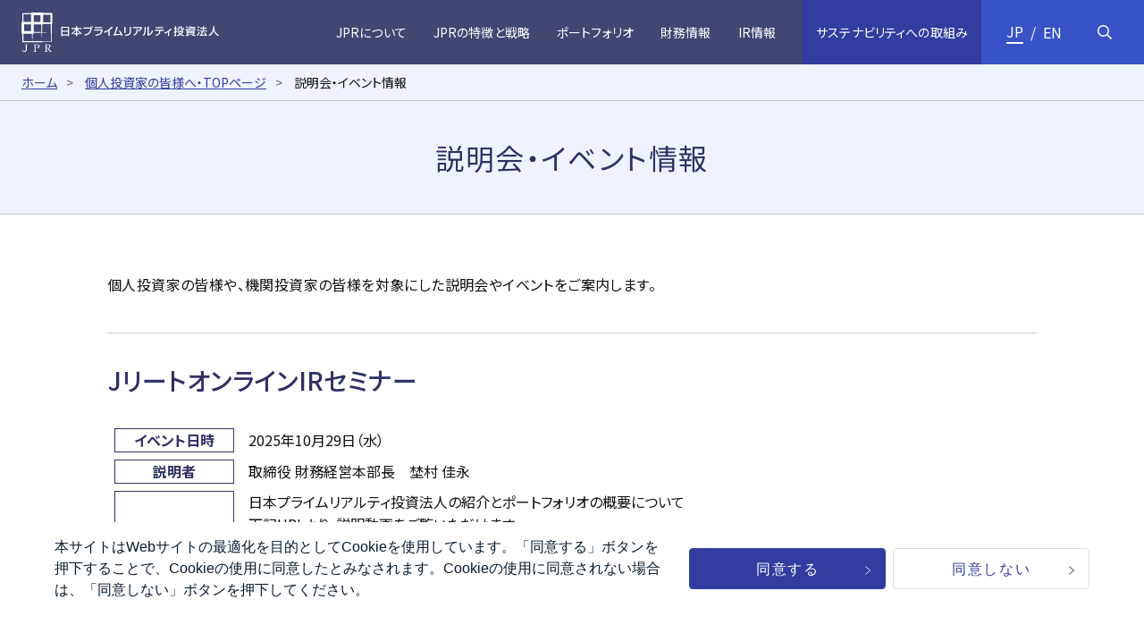

--- FILE ---
content_type: text/html
request_url: https://www.jpr-reit.co.jp/ja/investor/event.html
body_size: 3998
content:
<!DOCTYPE html>
<html lang="ja">
<head>
	<!-- Google tag (gtag.js) -->
<script async src="https://www.googletagmanager.com/gtag/js?id=G-XE08K0DGEY"></script>
<script>
  window.dataLayer = window.dataLayer || [];
  function gtag(){dataLayer.push(arguments);}
  gtag('js', new Date());

  gtag('config', 'G-XE08K0DGEY');
</script>
  <meta charset="utf-8">
  <title>説明会・イベント情報 | 個人投資家の皆様へ | 日本プライムリアルティ投資法人</title>
  <meta name="viewport" content="width=device-width, initial-scale=1.0, minimum-scale=1.0">
<meta name="keywords" content="jpr,日本プライムリアルティ投資法人,J-REIT,リート,不動産投資信託">
<meta name="description" content="日本プライムリアルティ投資法人（JPR）は、オフィスと商業施設からなる複合ポートフォリオを効率的に運用し、投資主価値の最大化を目指します。">

  <!-- [ ogp ] -->

<meta property="og:type" content="website">
<meta property="og:url" content="https://www.jpr-reit.co.jp/">
<meta property="og:title" content="日本プライムリアルティ投資法人">
<meta property="og:image" content="/assets/img/meta/ogp-ja.png">
<meta property="og:description" content="日本プライムリアルティ投資法人（JPR）は、オフィスと商業施設からなる複合ポートフォリオを効率的に運用し、投資主価値の最大化を目指します。">
<meta property="og:site_name" content="日本プライムリアルティ投資法人">

<!-- [ ogp end ] -->

  <link rel="shortcut icon" href="/assets/img/meta/favicon.ico" type="image/vnd.microsoft.icon" />
  <link rel="icon" href="/assets/img/meta/favicon.ico" type="image/vnd.microsoft.icon" />
  <link href="https://fonts.googleapis.com/css2?family=Noto+Sans+JP:wght@400;500;700;900&family=Roboto+Condensed:ital,wght@0,400;0,700;1,400&display=swap" rel="stylesheet">
  <link rel="stylesheet" href="/assets/css/basicstyle.min.css" />
  <link rel="stylesheet" href="/assets/css/basicthema.css" />
  <link rel="stylesheet" href="/assets/css/global.css" />
  <link rel="stylesheet" href="/assets/css/contents.css" />
  <link rel="stylesheet" href="/assets/css/print.css" media="print" />
  <script src="/assets/vendor/jquery.js"></script>
  <script src="/assets/vendor/modernizr.js"></script>
  <script src="/assets/vendor/jquery.slicknav.js"></script>
  <script src="/assets/js/function.js"></script>
  <script src="/assets/js/global.js"></script>
  <!--[if lt IE 9]>
<script src="/assets/vendor/html5.js"></script>
<![endif]-->
  <link rel="stylesheet" href="/assets/css/investor.css" />

</head>


<body class="is_ja is_investor">
    <header class="global-header">
    <div class="global-header__inner">
      <h1><a href="/" title="日本プライムリアルティ投資法人">日本プライムリアルティ投資法人</a></h1>
      <p class="global-sub-navigation__search--open sp"><span>Open</span></p>
      <div class="global-sub-navigation__search__form_sp">
        <form id="cse-search-box" action="/ja/search/">
          <input type="text" name="q" id="search-input" placeholder="サイト内検索" />
          <input type="hidden" name="cx" value="62246a0c6d8a64285" />
          <input type="hidden" name="ie" value="UTF-8" />
          <input type="submit" name="sa" value="検索">
        </form>
      </div>
      <!-- global-sub-navigation__search -->
      <nav class="global-menu">
        <div class="global-menu__sub-navigation">
          <!-- global-sub-navigation__search -->
          <ul class="global-sub-navigation__language">
            <li><a href="/ja/index.html" title="Japanese" class="current">JP</a></li>
            <li><a href="!#">/</a></li>
            <li><a href="/en/index.html" title="English">EN</a></li>
          </ul>
          <div class="global-sub-navigation__search">
            <p class="global-sub-navigation__search--open"><span>Open</span></p>
            <div class="global-sub-navigation__search__form">
              <form id="cse-search-box" action="/ja/search/">
                <input type="text" name="q" id="search-input" placeholder="サイト内検索" />
                <input type="hidden" name="cx" value="62246a0c6d8a64285" />
                <input type="hidden" name="ie" value="UTF-8" />
                <input type="submit" name="sa" value="検索">
              </form>
            </div>
            <!-- global-sub-navigation__search -->
          </div>
        </div>
        <!-- global-menu__sub-navigation -->
        <div class="global-menu__navigation dropdown">
          <ul class="gn link-reverse">
            <li id="global-menu__navigation__about"><a href="/ja/about/index.html" class="global-menu__navigation__primary"><span>JPRについて</span></a>
              <ul class="global-menu__navigation__secondary">
                <li><a href="/ja/about/index.html"><span>ご挨拶</span></a></li>
                <li><a href="/ja/about/investment.html"><span>投資方針</span></a></li>
                <li><a href="/ja/about/profile.html"><span>投資法人の概要</span></a></li>
                <li><a href="/ja/about/structure.html"><span>投資法人の仕組み</span></a></li>
                <li><a href="/ja/about/asset.html"><span>資産運用会社の概要</span></a></li>
              </ul>
            </li>
            <li id="global-menu__navigation__feature"><a href="/ja/features/index.html" class="global-menu__navigation__primary"><span>JPRの特徴と戦略</span></a>
              <ul class="global-menu__navigation__secondary">
                <li><a href="/ja/features/index.html"><span>投資法人の特徴</span></a></li>
                <li><a href="/ja/features/history.html"><span>JPRの歩み</span></a></li>
                <li><a href="/ja/features/sponsor.html"><span>スポンサーの概要</span></a></li>
                <li><a href="/ja/features/quality.html"><span>成長戦略</span></a></li>
              </ul>
            </li>
            <li id="global-menu__navigation__portfolio"><a href="/ja/portfolio/index.html" class="global-menu__navigation__primary"><span>ポートフォリオ</span></a>
              <ul class="global-menu__navigation__secondary">
                <li><a href="/ja/portfolio/index.html"><span>ポートフォリオサマリー</span></a></li>
                <li><a href="/ja/portfolio/map.html"><span>ポートフォリオマップ</span></a></li>
                <li><a href="/ja/portfolio/list.html"><span>ポートフォリオ一覧</span></a></li>
                <li><a href="/ja/portfolio/occupancy.html"><span>稼働率</span></a></li>
                <li><a href="/ja/portfolio/library.html"><span>物件データライブラリー</span></a></li>
              </ul>
            </li>
            <li id="global-menu__navigation__finance"><a href="/ja/financial/index.html" class="global-menu__navigation__primary"><span>財務情報</span></a>
              <ul class="global-menu__navigation__secondary">
                <li><a href="/ja/financial/index.html"><span>財務基本情報</span></a></li>
                <li><a href="/ja/financial/bs.html"><span>財務諸表</span></a></li>
                <li><a href="/ja/financial/loan.html"><span>有利子負債一覧</span></a></li>
                <li><a href="/ja/financial/unitholders.html"><span>出資総額・主要な投資主</span></a></li>
              </ul>
            </li>
            <li id="global-menu__navigation__ir"><a href="/ja/ir/index.html" class="global-menu__navigation__primary"><span>IR情報</span></a>
              <ul class="global-menu__navigation__secondary">
                <li><a href="/ja/ir/index.html"><span>プレスリリース・お知らせ</span></a></li>
                <li><a href="/ja/ir/library.html"><span>IRライブラリー</span></a></li>
                <li><a href="/ja/ir/highlight.html"><span>決算ハイライト</span></a></li>
                <li><a href="/ja/ir/chart.html"><span>チャートジェネレーター</span></a></li>
                <li><a href="/ja/ir/distribution.html"><span>分配金情報</span></a></li>
                <li><a href="/ja/ir/schedule.html"><span>決算スケジュール</span></a></li>
                <li><a href="/ja/ir/meeting.html"><span>投資主総会</span></a></li>
                <li><a href="/ja/ir/analyst_coverage.html"><span>アナリストカバレッジ・インデックス情報</span></a></li>
                <li><a href="/ja/ir/disclosurepolicy.html"><span>ディスクロージャーポリシー</span></a></li>
                <li><a href="/ja/ir/investor.html"><span>投資リスク・投資主の権利・課税上の取扱い</span></a></li>
                <li><a href="/ja/ir/procedure.html"><span>投資口に関する各種お手続き</span></a></li>
              </ul>
            </li>
            <li id="global-menu__navigation__esg"><a href="/ja/sustainability/index.html" class="global-menu__navigation__primary"><span>サステナビリティへの取組み</span></a>
              <ul class="global-menu__navigation__secondary">
                <li><a href="/ja/sustainability/message.html"><span>JPRのサステナビリティについて</span></a></li>
                <li><a href="/ja/sustainability/e_environmental_policy.html"><span>環境への取組み（E）</span></a></li>
                <li><a href="/ja/sustainability/s_tenants.html"><span>社会への取組み（S）</span></a></li>
                <li><a href="/ja/sustainability/g_jpr_governance.html"><span>ガバナンスへの取組み（G）</span></a></li>
                <li><a href="/ja/sustainability/certification.html"><span>外部評価・イニシアティブ・環境マネジメントシステム</span></a></li>
                <li><a href="/ja/sustainability/report.html"><span>統合報告書・サステナビリティレポート</span></a></li>
                <li><a href="/ja/sustainability/gri.html"><span>GRI対照表</span></a></li>
              </ul>
            </li>
            <li class="sp-subnavigation sp">
              <a href="/en/index.html" title="English" class="sp-language"><span>ENGLISH</span></a>
            </li>
          </ul>
        </div>
        <!-- global-menu__navigation -->
      </nav>
    </div>
    <!-- global-header_inner -->
    </header>

  <main>
    <article>
      <div class="contents">
        <div class="topic-path">
          <ol>
            <li><a href="/">ホーム</a></li>
            <li><a href="/ja/investor/index.html">個人投資家の皆様へ・TOPページ</a></li>
            <li>説明会・イベント情報</li>
          </ol>
        </div>
        <!--topic-path-->
        <div class="title">
          <h1>説明会・イベント情報</h1>
        </div>
        <!--title-->
        <div class="contents-style">
          <p class="margin-bottom--40">
            個人投資家の皆様や、機関投資家の皆様を対象にした説明会やイベントをご案内します。
          </p>
          
            <div class="event-table">
              <div class="event-title">JリートオンラインIRセミナー</div>
              <div class="column--equal-width">
                <div class="column__cell" style="width:70%;flex-grow: inherit;flex-basis: inherit;">
                  <table style="border: none;">
                    <tr class="">
                      <th class="text-align--center">イベント日時</th>
                      <td>2025年10月29日（水）</td>
                    </tr>
                    <tr class="display-none">
                      <th class="text-align--center">開催場所</th>
                      <td></td>
                    </tr>
                    <tr class="">
                      <th class="text-align--center">説明者</th>
                      <td>取締役 財務経営本部長　埜村 佳永</td>
                    </tr>
                    <tr class="">
                      <th class="text-align--center">内容</th>
                      <td>
                        日本プライムリアルティ投資法人の紹介とポートフォリオの概要について<br />
下記URLより、説明動画をご覧いただけます。
                        <a href="https://www.nsjournal.jp/jreitonlineirseminar/jr-japan_prime-8955-9/" class="link-blank " target="_blank">
                          https://www.nsjournal.jp/jreitonlineirseminar/jr-japan_prime-8955-9/
                        </a><br>
                        <a href="/file/event_list-556f9b65377f14148324f57c1236efa63ffa48ea.pdf" class="" target="_blank">
                          説明資料
                          <span class="file-icon icon__pdf--small">pdf</span>
                          <span class="file-size">4.4MB</span>
                        </a>
                      </td>
                    </tr>
                  </table>
                </div>
                <div class="column__cell" style="inherit;flex-basis: inherit;">
                  <img src="">
                </div>
                
              </div>
                
            </div>
          
            <div class="event-table">
              <div class="event-title">Jリート普及キャラバン大阪</div>
              <div class="column--equal-width">
                <div class="column__cell" style="width:70%;flex-grow: inherit;flex-basis: inherit;">
                  <table style="border: none;">
                    <tr class="">
                      <th class="text-align--center">イベント日時</th>
                      <td>2025年10月17日（水）</td>
                    </tr>
                    <tr class="display-none">
                      <th class="text-align--center">開催場所</th>
                      <td></td>
                    </tr>
                    <tr class="">
                      <th class="text-align--center">説明者</th>
                      <td>取締役 財務経営本部長　埜村 佳永</td>
                    </tr>
                    <tr class="">
                      <th class="text-align--center">内容</th>
                      <td>
                        日本プライムリアルティ投資法人の紹介とポートフォリオの概要について<br />
下記URLより、説明動画をご覧いただけます。
                        <a href="" class="link-blank display-none" target="_blank">
                          
                        </a><br>
                        <a href="/file/event_list-fe91873d2b1747f4d371d4edbeceba7c06a92ad8.pdf" class="" target="_blank">
                          説明資料
                          <span class="file-icon icon__pdf--small">pdf</span>
                          <span class="file-size">4.5MB</span>
                        </a>
                      </td>
                    </tr>
                  </table>
                </div>
                <div class="column__cell" style="inherit;flex-basis: inherit;">
                  <img src="">
                </div>
                
              </div>
                
            </div>
          
            <div class="event-table">
              <div class="event-title">第47期（2025年6月期）アナリスト説明会</div>
              <div class="column--equal-width">
                <div class="column__cell" style="width:70%;flex-grow: inherit;flex-basis: inherit;">
                  <table style="border: none;">
                    <tr class="">
                      <th class="text-align--center">説明会日時</th>
                      <td>2025年8月18日（月）</td>
                    </tr>
                    <tr class="display-none">
                      <th class="text-align--center">開催場所</th>
                      <td></td>
                    </tr>
                    <tr class="">
                      <th class="text-align--center">説明者</th>
                      <td>代表取締役社長　城﨑 好浩</td>
                    </tr>
                    <tr class="">
                      <th class="text-align--center">内容</th>
                      <td>
                        日本プライムリアルティ投資法人の運用状況について<br />
下記URLより、説明動画をご覧いただけます。<br />

                        <a href="https://www.video-streaming.net/ir/8955/2025_06_47_j/" class="link-blank " target="_blank">
                          https://www.video-streaming.net/ir/8955/2025_06_47_j/
                        </a><br>
                        <a href="/file/event_list-d2b36ab44262a8b23c15d39e2689e08dd87bed39.pdf" class="" target="_blank">
                          説明資料
                          <span class="file-icon icon__pdf--small">pdf</span>
                          <span class="file-size">4.2MB</span>
                        </a>
                      </td>
                    </tr>
                  </table>
                </div>
                <div class="column__cell" style="inherit;flex-basis: inherit;">
                  <img src="">
                </div>
                
              </div>
                
            </div>
          
        </div>
        <!--contents-style-->
      </div>
      <!--contents-->
            <aside>
        <div class="aside-inner">
          <div class="aside-title">個人投資家の皆様へ</div>
          <ul>
            <li><a href="/ja/investor/index.html"><span>個人投資家の皆様へ・TOPページ</span></a></li>
            <li><a href="/ja/investor/event.html"><span>説明会・イベント情報</span></a></li>
            <li><a href="/ja/investor/faq.html"><span>よくあるご質問</span></a></li>
            <li><a href="/ja/investor/link.html"><span>リンク集</span></a></li>
          </ul>
        </div>
      </aside>

    </article>
  </main>
  <link rel="stylesheet" type="text/css" href="https://cdn.jsdelivr.net/npm/cookieconsent@3/build/cookieconsent.min.css" />
<script src="https://cdn.jsdelivr.net/npm/cookieconsent@3/build/cookieconsent.min.js" data-cfasync="false"></script>
<script>
window.cookieconsent.initialise({
  "palette": {
    "popup": {
      "background": "#edeff5",
      "text": "#838391"
    },
    "button": {
      "background": "#4b81e8"
    }
  },
  "showLink": false,
  "type": "opt-out",
  "content": {
    "message": "本サイトはWebサイトの最適化を目的としてCookieを使用しています。「同意する」ボタンを押下することで、Cookieの使用に同意したとみなされます。Cookieの使用に同意されない場合は、「同意しない」ボタンを押下してください。",
    "allow": "同意する",
    "deny": "同意しない",
  }
});
</script>
  <footer>
    <nav class="footer__navigation">
      <ul>
        <li><a href="/ja/about/index.html">JPRについて</a>
          <ul>
            <li><a href="/ja/about/index.html"><span>ご挨拶</span></a></li>
            <li><a href="/ja/about/investment.html"><span>投資方針</span></a></li>
            <li><a href="/ja/about/profile.html"><span>投資法人の概要</span></a></li>
            <li><a href="/ja/about/structure.html"><span>投資法人の仕組み</span></a></li>
            <li><a href="/ja/about/asset.html"><span>資産運用会社の概要</span></a></li>
          </ul>
        </li>
        <li><a href="/ja/features/index.html">JPRの特徴と戦略</a>
          <ul>
            <li><a href="/ja/features/index.html"><span>投資法人の特徴</span></a></li>
            <li><a href="/ja/features/history.html"><span>JPRの歩み</span></a></li>
            <li><a href="/ja/features/sponsor.html"><span>スポンサーの概要</span></a></li>
            <li><a href="/ja/features/quality.html"><span>成長戦略</span></a></li>
          </ul>
        </li>
        <li><a href="/ja/portfolio/index.html">ポートフォリオ</a>
          <ul>
            <li><a href="/ja/portfolio/index.html"><span>ポートフォリオサマリー</span></a></li>
            <li><a href="/ja/portfolio/map.html"><span>ポートフォリオマップ</span></a></li>
            <li><a href="/ja/portfolio/list.html"><span>ポートフォリオ一覧</span></a></li>
            <li><a href="/ja/portfolio/occupancy.html"><span>稼働率</span></a></li>
            <li><a href="/ja/portfolio/library.html"><span>物件データライブラリー</span></a></li>
          </ul>
        </li>
        <li><a href="/ja/sustainability/index.html">サステナビリティへの取組み</a>
          <ul>
            <li><a href="/ja/sustainability/index.html"><span>サステナビリティへの取組み・<br>TOPページ</span></a></li>
            <li><a href="/ja/sustainability/message.html"><span>JPRのサステナビリティについて</span></a></li>
            <li><a href="/ja/sustainability/e_environmental_policy.html"><span>環境への取組み（E）</span></a></li>
            <li><a href="/ja/sustainability/s_tenants.html"><span>社会への取組み（S）</span></a></li>
            <li><a href="/ja/sustainability/g_jpr_governance.html"><span>ガバナンスへの取組み（G）</span></a></li>
            <li><a href="/ja/sustainability/certification.html"><span>外部評価・イニシアティブ・環境マネジメントシステム</span></a></li>
            <li><a href="/ja/sustainability/report.html"><span>統合報告書・サステナビリティレポート</span></a></li>
            <li><a href="/ja/sustainability/gri.html"><span>GRI対照表</span></a></li>
          </ul>
        </li>
        <li><a href="/ja/financial/index.html">財務情報</a>
          <ul>
            <li><a href="/ja/financial/index.html"><span>財務基本情報</span></a></li>
            <li><a href="/ja/financial/bs.html"><span>財務諸表</span></a></li>
            <li><a href="/ja/financial/loan.html"><span>有利子負債一覧</span></a></li>
            <li><a href="/ja/financial/unitholders.html"><span>出資総額・主要な投資主</span></a></li>
          </ul>
        </li>
        <li><a href="/ja/ir/index.html">IR情報</a>
          <ul>
            <li><a href="/ja/ir/index.html"><span>プレスリリース・お知らせ</span></a></li>
            <li><a href="/ja/ir/library.html"><span>IRライブラリー</span></a></li>
            <li><a href="/ja/ir/highlight.html"><span>決算ハイライト</span></a></li>
            <li><a href="/ja/ir/chart.html"><span>チャートジェネレーター</span></a></li>
            <li><a href="/ja/ir/distribution.html"><span>分配金情報</span></a></li>
            <li><a href="/ja/ir/schedule.html"><span>決算スケジュール</span></a></li>
            <li><a href="/ja/ir/meeting.html"><span>投資主総会</span></a></li>
            <li><a href="/ja/ir/analyst_coverage.html"><span>アナリストカバレッジ・インデックス情報</span></a></li>
            <li><a href="/ja/ir/disclosurepolicy.html"><span>ディスクロージャーポリシー</span></a></li>
            <li><a href="/ja/ir/investor.html"><span>投資リスク・投資主の権利・課税上の取扱い</span></a></li>
            <li><a href="/ja/ir/procedure.html"><span>投資口に関する各種お手続き</span></a></li>
          </ul>
        </li>
        <li><a href="/ja/investor/index.html">個人投資家の皆様へ</a>
          <ul>
            <li><a href="/ja/investor/index.html"><span>個人投資家の皆様へ・TOPページ</span></a></li>
            <li><a href="/ja/investor/event.html"><span>説明会・イベント情報</span></a></li>
            <li><a href="/ja/investor/faq.html"><span>よくあるご質問</span></a></li>
            <li><a href="/ja/investor/link.html"><span>リンク集</span></a></li>
          </ul>
        </li>
      </ul>
    </nav>
    <!--footer__navigation-->
    <div class="sub-footer__navigation">
      <ul>
        <li><a href="/ja/inquiry/">お問い合わせ</a></li>
        <li><a href="/ja/rules/">ご利用上の注意</a></li>
        <li><a href="/ja/accessibility/">アクセシビリティ</a></li>
        <li><a href="/ja/privacy/">プライバシーポリシー</a></li>
        <li><a href="/ja/sitemap/">サイトマップ</a></li>
      </ul>
      <!--footer__navigation-->
      <p class="copyright"><small><span>©</span> Japan Prime Realty Investment Corporation. All Rights reserved.</small></p>
    </div>
  </footer>
  <p id="page-top"><a href="#"></a></p>

</body>
</html>


--- FILE ---
content_type: text/css
request_url: https://www.jpr-reit.co.jp/assets/css/basicstyle.min.css
body_size: 15767
content:
@charset "UTF-8";/*! v1.0.0 */
*, ::after, ::before {
    box-sizing: border-box;
    -webkit-box-sizing: border-box;
    -moz-box-sizing: border-box
}
:-moz-submit-invalid, :-moz-ui-invalid, :invalid {
box-shadow:none
}
abbr, address, article, aside, audio, b, blockquote, body, body div, caption, cite, code, dd, del, details, dfn, dl, dt, em, fieldset, figure, footer, form, h1, h2, h3, h4, h5, h6, header, html, i, iframe, img, ins, kbd, label, legend, li, main, mark, menu, nav, object, ol, p, pre, q, samp, section, small, span, strong, sub, summary, sup, table, tbody, td, tfoot, th, thead, time, tr, ul, var, video {
    margin: 0;
    padding: 0;
    border: 0;
    font-size: 100%;
    font-weight: inherit;
    vertical-align: baseline;
    background: 0 0
}
article, aside, details, figure, footer, header, main, nav, section, summary {
    display: block
}
html {
    box-sizing: border-box
}
*, :after, :before {
    box-sizing: border-box;
    -webkit-box-sizing: border-box;
    -moz-box-sizing: border-box
}
embed, img, object {
    max-width: 100%
}
html {
    overflow-y: scroll
}
ul {
    list-style: none
}
blockquote, q {
    quotes: none
}
blockquote:after, blockquote:before, q:after, q:before {
    content: '';
    content: none
}
a {
    margin: 0;
    padding: 0;
    font-size: 100%;
    vertical-align: baseline;
    background: 0 0
}
del {
    text-decoration: line-through
}
abbr[title], dfn[title] {
    border-bottom: 1px dotted #000;
    cursor: help
}
table {
    border-collapse: collapse;
    border-spacing: 0
}
th {
    font-weight: inherit;
    vertical-align: bottom
}
td {
    font-weight: inherit;
    vertical-align: top
}
hr {
    display: block;
    height: 1px;
    border: 0;
    border-top: 1px solid #ccc;
    margin: 1em 0;
    padding: 0
}
input, select {
    vertical-align: middle;
    font-size: 1em
}
pre {
    white-space: pre;
    white-space: pre-wrap;
    white-space: pre-line;
    word-wrap: break-word
}
input[type=radio] {
    vertical-align: text-bottom
}
input[type=checkbox] {
    vertical-align: bottom
}
.ie7 input[type=checkbox] {
    vertical-align: baseline
}
.ie6 input {
    vertical-align: text-bottom
}
table {
    font-size: inherit;
    font: 100%
}
small {
    font-size: 75%
}
strong {
    font-weight: 700
}
td, td img {
    vertical-align: top
}
sub, sup {
    font-size: 75%;
    line-height: 0;
    position: relative
}
sup {
    top: -.5em
}
sub {
    bottom: -.25em
}
code, kbd, pre, samp {
    font-family: monospace, sans-serif
}
.clickable, button, input[type=button], input[type=file], input[type=submit], label {
    cursor: pointer
}
button, input, select, textarea {
    margin: 0
}
button, input[type=button] {
    width: auto;
    overflow: visible
}
.ie7 img {
    -ms-interpolation-mode: bicubic
}
html {
    font-size: 62.5%
}
.text-align--center {
    text-align: center!important
}
.text-align--right {
    text-align: right!important
}
.text-align--left {
    text-align: left!important
}
.vertical-align--baseline {
    vertical-align: baseline!important
}
.vertical-align--top {
    vertical-align: top!important
}
.vertical-align--middle {
    vertical-align: middle!important
}
.vertical-align--bottom {
    vertical-align: bottom!important
}
.vertical-align--text-bottom {
    vertical-align: text-bottom!important
}
.vertical-align--text-top {
    vertical-align: text-top!important
}
.vertical-align--middle, .vertical-align--middle td, .vertical-align--middle th {
    vertical-align: middle!important
}
.vertical-align--top, .vertical-align--top td, .vertical-align--top th {
    vertical-align: top!important
}
.vertical-align--bottom, .vertical-align--bottom td, .vertical-align--bottom th {
    vertical-align: bottom!important
}
.link-triangle a, .link-triangle--bottom a, .link-triangle--left a, .link-triangle--right a, .link-triangle--top a, a.link-triangle, a.link-triangle--bottom, a.link-triangle--left, a.link-triangle--right, a.link-triangle--top {
    position: relative;
    padding-left: .75em
}
.link-triangle a::before, .link-triangle--bottom a::before, .link-triangle--left a::before, .link-triangle--right a::before, .link-triangle--top a::before, a.link-triangle--bottom::before, a.link-triangle--left::before, a.link-triangle--right::before, a.link-triangle--top::before, a.link-triangle::before {
    display: block;
    position: absolute;
    content: "";
    top: 50%;
    left: 0;
    width: 0;
    height: 0;
    margin-top: -.2em;
    border-style: solid;
    border-width: .2em 0 .2em .25em;
    border-color: transparent transparent transparent #000
}
.link-triangle a::before, a.link-triangle::before {
    -webkit-transform: rotate(0);
    transform: rotate(0)
}
.link-triangle--top a::before, a.link-triangle--top::before {
    -webkit-transform: rotate(-90deg);
    transform: rotate(-90deg)
}
.link-triangle--left a::before, a.link-triangle--left::before {
    -webkit-transform: rotate(-180deg);
    transform: rotate(-180deg)
}
.link-triangle--bottom a::before, a.link-triangle--bottom::before {
    -webkit-transform: rotate(90deg);
    transform: rotate(90deg)
}
.link-triangle--right a::before, a.link-triangle--right::before {
    -webkit-transform: rotate(0);
    transform: rotate(0)
}
.link-arrow a, .link-arrow--bottom a, .link-arrow--left a, .link-arrow--right a, .link-arrow--top a, a.link-arrow, a.link-arrow--bottom, a.link-arrow--left, a.link-arrow--right, a.link-arrow--top {
    position: relative;
    padding-left: .75em
}
.link-arrow a::before, .link-arrow--bottom a::before, .link-arrow--left a::before, .link-arrow--right a::before, .link-arrow--top a::before, a.link-arrow--bottom::before, a.link-arrow--left::before, a.link-arrow--right::before, a.link-arrow--top::before, a.link-arrow::before {
    display: block;
    position: absolute;
    content: "";
    top: 50%;
    left: 0;
    width: .4em;
    height: .4em;
    line-height: 1;
    margin-top: -.2em;
    border-top: 1px solid #000;
    border-left: 1px solid transparent;
    border-bottom: 1px solid transparent;
    border-right: 1px solid #000
}
.link-arrow a::before, a.link-arrow::before {
    -webkit-transform: rotate(45deg);
    transform: rotate(45deg)
}
.link-arrow--top a::before, a.link-arrow--top::before {
    -webkit-transform: rotate(-45deg);
    transform: rotate(-45deg)
}
.link-arrow--left a::before, a.link-arrow--left::before {
    -webkit-transform: rotate(-135deg);
    transform: rotate(-135deg)
}
.link-arrow--bottom a::before, a.link-arrow--bottom::before {
    -webkit-transform: rotate(135deg);
    transform: rotate(135deg)
}
.link-arrow--right a::before, a.link-arrow--right::before {
    -webkit-transform: rotate(45deg);
    transform: rotate(45deg)
}
.column, .column--3, .column--4, .column--equal-width {
    display: flex;
    margin-left: -1em;
    margin-right: -1em
}
.column__cell {
    padding-left: 1em;
    padding-right: 1em
}
.column--equal-width .column__cell {
    padding-left: 1em;
    padding-right: 1em;
    flex-grow: 1;
    flex-basis: 100%
}
.column--3 .column__cell--3of1 {
    padding-left: 1em;
    padding-right: 1em;
    flex-basis: 33.3333%
}
.column--3 .column__cell--3of2 {
    padding-left: 1em;
    padding-right: 1em;
    flex-basis: 66.6666%
}
.column--3 .column__cell--3of3 {
    padding-left: 1em;
    padding-right: 1em;
    flex-basis: 100%
}
.column--4 .column__cell--4of1 {
    padding-left: 1em;
    padding-right: 1em;
    flex-basis: 25%
}
.column--4 .column__cell--4of2 {
    padding-left: 1em;
    padding-right: 1em;
    flex-basis: 50%
}
.column--4 .column__cell--4of3 {
    padding-left: 1em;
    padding-right: 1em;
    flex-basis: 75%
}
.column--4 .column__cell--4of4 {
    padding-left: 1em;
    padding-right: 1em;
    flex-basis: 100%
}
.input-ui button, .input-ui input, .input-ui select, .input-ui textarea {
    margin: 0;
    padding: 0;
    background: 0 0;
    background-color: transparent;
    border: none;
    border-radius: 0;
    outline: 0;
    -webkit-appearance: none;
    -moz-appearance: none;
    appearance: none;
    font-size: 1em;
    line-height: 28px;
    text-indent: .01px;
    text-overflow: "";
    font-family: inherit;
    font-weight: inherit;
    box-sizing: border-box;
    -webkit-box-sizing: border-box;
    -moz-box-sizing: border-box
}
.input-ui select::-ms-expand {
display:none
}
.input-ui .input-ui__select {
    display: block;
    padding: 0;
    margin: 0;
    border: solid 1px #ddd;
    border-radius: 4px;
    position: relative;
    overflow: hidden
}
.input-ui .input-ui__select select {
    display: block;
    width: 100%;
    padding: .5em 2em .5em 1em;
    margin: 0;
    font-size: 1em;
    line-height: 28px
}
.input-ui .input-ui__select::before {
    display: block;
    position: absolute;
    content: "";
    top: 50%;
    right: 1em;
    width: .6em;
    height: .6em;
    line-height: 1;
    margin-top: -.3em;
    border-top: 1px solid #000;
    border-left: 1px solid transparent;
    border-bottom: 1px solid transparent;
    border-right: 1px solid #000;
    transform: rotate(135deg);
    pointer-events: none
}
.input-ui button.input-ui__button, .input-ui input.input-ui__button {
    display: block;
    padding: .5em 1em;
    margin: 0;
    border: solid 1px #ddd;
    border-radius: 4px;
    font-size: 1em;
    line-height: 28px;
    position: relative;
    overflow: hidden
}
.input-ui input.input-ui__text, .input-ui textarea.input-ui__textarea {
    display: block;
    padding: .5em 1em;
    margin: 0;
    border: solid 1px #ddd;
    border-radius: 4px;
    font-size: 1em;
    line-height: 28px;
    position: relative;
    overflow: hidden
}
.input-ui textarea.input-ui__textarea {
    height: 4em
}
.input-reset button, .input-reset input, .input-reset select, .input-reset textarea {
    margin: 0;
    padding: 0;
    background: 0 0;
    background-color: transparent;
    border: none;
    border-radius: 0;
    outline: 0;
    -webkit-appearance: none;
    -moz-appearance: none;
    appearance: none;
    font-size: 1em;
    line-height: 28px;
    text-indent: .01px;
    text-overflow: "";
    font-family: inherit;
    font-weight: inherit;
    box-sizing: border-box;
    -webkit-box-sizing: border-box;
    -moz-box-sizing: border-box
}
.input-reset select::-ms-expand {
display:none
}
.list-style--circle>li {
    list-style-type: circle
}
.list-style--disc>li {
    list-style-type: disc
}
.list-style--square>li {
    list-style-type: square
}
.list-style--decimal>li {
    list-style-type: decimal
}
.list-style--decimal-zero>li {
    list-style-type: decimal-leading-zero
}
.list-style--lower-roman>li {
    list-style-type: lower-roman
}
.list-style--upper-roman>li {
    list-style-type: upper-roman
}
.list-style--lower-alpha>li {
    list-style-type: lower-alpha
}
.list-style--upper-alpha>li {
    list-style-type: upper-alpha
}
.list-style--cjk-ideographic>li {
    list-style-type: cjk-ideographic
}
.list-style--hiragana>li {
    list-style-type: hiragana
}
.list-style--hiragana-iroha li {
    list-style-type: hiragana-iroha
}
.list-style--katakana>li {
    list-style-type: katakana
}
.list-style--katakana-iroha>li {
    list-style-type: katakana-iroha
}
.list-style--none>li {
    list-style: none
}
.list-style--circle, .list-style--cjk-ideographic, .list-style--decimal, .list-style--decimal-zero, .list-style--disc, .list-style--hiragana, .list-style--hiragana-iroha, .list-style--katakana, .list-style--katakana-iroha, .list-style--lower-alpha, .list-style--lower-roman, .list-style--square, .list-style--upper-alpha, .list-style--upper-roman {
    margin-left: 2em!important;
    list-style-position: outside;
    text-indent: 0
}
.list-style__peculiar, .list-style__peculiar--brackets-decimal, .list-style__peculiar--brackets-hiragana, .list-style__peculiar--brackets-hiragana-iroha, .list-style__peculiar--brackets-katakana, .list-style__peculiar--brackets-katakana-iroha, .list-style__peculiar--brackets-loweralpha, .list-style__peculiar--brackets-lowerroman, .list-style__peculiar--brackets-upperalpha, .list-style__peculiar--brackets-upperroman, .list-style__peculiar--character_circle-decimal, .list-style__peculiar--dot-decimal, .list-style__peculiar--dot-hiragana, .list-style__peculiar--dot-hiragana-iroha, .list-style__peculiar--dot-katakana, .list-style__peculiar--dot-katakana-iroha, .list-style__peculiar--dot-loweralpha, .list-style__peculiar--dot-lowerroman, .list-style__peculiar--dot-upperalpha, .list-style__peculiar--dot-upperroman, .list-style__peculiar--original, .list-style__peculiar--side-brackets-decimal, .list-style__peculiar--side-brackets-hiragana, .list-style__peculiar--side-brackets-hiragana-iroha, .list-style__peculiar--side-brackets-katakana, .list-style__peculiar--side-brackets-katakana-iroha, .list-style__peculiar--side-brackets-loweralpha, .list-style__peculiar--side-brackets-lowerroman, .list-style__peculiar--side-brackets-upperalpha, .list-style__peculiar--side-brackets-upperroman {
    margin-left: 2em!important
}
.list-style--peculiar--brackets-decimal {
    margin-left: 1.5em!important
}
.list-style__peculiar--brackets-decimal>li, .list-style__peculiar--brackets-hiragana-iroha>li, .list-style__peculiar--brackets-hiragana>li, .list-style__peculiar--brackets-katakana-iroha>li, .list-style__peculiar--brackets-katakana>li, .list-style__peculiar--brackets-loweralpha>li, .list-style__peculiar--brackets-lowerroman>li, .list-style__peculiar--brackets-upperalpha>li, .list-style__peculiar--brackets-upperroman>li, .list-style__peculiar--character_circle-decimal>li, .list-style__peculiar--dot-decimal>li, .list-style__peculiar--dot-hiragana-iroha>li, .list-style__peculiar--dot-hiragana>li, .list-style__peculiar--dot-katakana-iroha>li, .list-style__peculiar--dot-katakana>li, .list-style__peculiar--dot-loweralpha>li, .list-style__peculiar--dot-lowerroman>li, .list-style__peculiar--dot-upperalpha>li, .list-style__peculiar--dot-upperroman>li, .list-style__peculiar--original>li, .list-style__peculiar--side-brackets-decimal>li, .list-style__peculiar--side-brackets-hiragana-iroha>li, .list-style__peculiar--side-brackets-hiragana>li, .list-style__peculiar--side-brackets-katakana-iroha>li, .list-style__peculiar--side-brackets-katakana>li, .list-style__peculiar--side-brackets-loweralpha>li, .list-style__peculiar--side-brackets-lowerroman>li, .list-style__peculiar--side-brackets-upperalpha>li, .list-style__peculiar--side-brackets-upperroman>li, .list-style__peculiar>li {
    list-style-type: none;
    list-style-position: inside;
    text-indent: -2em
}
.list-style__peculiar--brackets-decimal>li::before, .list-style__peculiar--brackets-hiragana-iroha>li::before, .list-style__peculiar--brackets-hiragana>li::before, .list-style__peculiar--brackets-katakana-iroha>li::before, .list-style__peculiar--brackets-katakana>li::before, .list-style__peculiar--brackets-loweralpha>li::before, .list-style__peculiar--brackets-lowerroman>li::before, .list-style__peculiar--brackets-upperalpha>li::before, .list-style__peculiar--brackets-upperroman>li::before, .list-style__peculiar--character_circle-decimal>li::before, .list-style__peculiar--dot-decimal>li::before, .list-style__peculiar--dot-hiragana-iroha>li::before, .list-style__peculiar--dot-hiragana>li::before, .list-style__peculiar--dot-katakana-iroha>li::before, .list-style__peculiar--dot-katakana>li::before, .list-style__peculiar--dot-loweralpha>li::before, .list-style__peculiar--dot-lowerroman>li::before, .list-style__peculiar--dot-upperalpha>li::before, .list-style__peculiar--dot-upperroman>li::before, .list-style__peculiar--original>li::before, .list-style__peculiar--side-brackets-decimal>li::before, .list-style__peculiar--side-brackets-hiragana-iroha>li::before, .list-style__peculiar--side-brackets-hiragana>li::before, .list-style__peculiar--side-brackets-katakana-iroha>li::before, .list-style__peculiar--side-brackets-katakana>li::before, .list-style__peculiar--side-brackets-loweralpha>li::before, .list-style__peculiar--side-brackets-lowerroman>li::before, .list-style__peculiar--side-brackets-upperalpha>li::before, .list-style__peculiar--side-brackets-upperroman>li::before, .list-style__peculiar>li::before {
    display: inline-block;
    width: 2em;
    text-indent: 0
}
.list-style__peculiar--original>li {
    counter-increment: cnt_brackets-decimal
}
.list-style__peculiar--original>li::before {
    display: none
}
.list-style__peculiar--original .list-style__peculiar--original__mark {
    display: inline-block;
    width: 2em;
    text-indent: 0
}
.list-style__peculiar--brackets-decimal {
    counter-reset: cnt_brackets-decimal 0
}
.list-style__peculiar--brackets-decimal>li {
    counter-increment: cnt_brackets-decimal
}
.list-style__peculiar--brackets-decimal>li::before {
    content: "(" counter(cnt_brackets-decimal) ") "
}
.list-style__peculiar--brackets-lowerroman {
    counter-reset: cnt_brackets-lowerroman 0
}
.list-style__peculiar--brackets-lowerroman>li {
    counter-increment: cnt_brackets-lowerroman
}
.list-style__peculiar--brackets-lowerroman>li::before {
    content: "(" counter(cnt_brackets-lowerroman, lower-roman) ") "
}
.list-style__peculiar--brackets-upperroman {
    counter-reset: cnt_brackets-upperroman 0
}
.list-style__peculiar--brackets-upperroman>li {
    counter-increment: cnt_brackets-upperroman
}
.list-style__peculiar--brackets-upperroman>li::before {
    content: "(" counter(cnt_brackets-upperroman, upper-roman) ") "
}
.list-style__peculiar--brackets-loweralpha {
    counter-reset: cnt_brackets-loweralpha 0
}
.list-style__peculiar--brackets-loweralpha>li {
    counter-increment: cnt_brackets-loweralpha
}
.list-style__peculiar--brackets-loweralpha>li::before {
    content: "(" counter(cnt_brackets-loweralpha, lower-alpha) ") "
}
.list-style__peculiar--brackets-upperalpha {
    counter-reset: cnt_brackets-upperalpha 0
}
.list-style__peculiar--brackets-upperalpha>li {
    counter-increment: cnt_brackets-upperalpha
}
.list-style__peculiar--brackets-upperalpha>li::before {
    content: "(" counter(cnt_brackets-upperalpha, upper-alpha) ") "
}
.list-style__peculiar--brackets-hiragana>li:nth-child(1):before {
    content: "(あ)"
}
.list-style__peculiar--brackets-hiragana>li:nth-child(2):before {
    content: "(い)"
}
.list-style__peculiar--brackets-hiragana>li:nth-child(3):before {
    content: "(う)"
}
.list-style__peculiar--brackets-hiragana>li:nth-child(4):before {
    content: "(え)"
}
.list-style__peculiar--brackets-hiragana>li:nth-child(5):before {
    content: "(お)"
}
.list-style__peculiar--brackets-hiragana>li:nth-child(6):before {
    content: "(か)"
}
.list-style__peculiar--brackets-hiragana>li:nth-child(7):before {
    content: "(き)"
}
.list-style__peculiar--brackets-hiragana>li:nth-child(8):before {
    content: "(く)"
}
.list-style__peculiar--brackets-hiragana>li:nth-child(9):before {
    content: "(け)"
}
.list-style__peculiar--brackets-hiragana>li:nth-child(10):before {
    content: "(こ)"
}
.list-style__peculiar--brackets-hiragana>li:nth-child(11):before {
    content: "(さ)"
}
.list-style__peculiar--brackets-hiragana>li:nth-child(12):before {
    content: "(し)"
}
.list-style__peculiar--brackets-hiragana>li:nth-child(13):before {
    content: "(す)"
}
.list-style__peculiar--brackets-hiragana>li:nth-child(14):before {
    content: "(せ)"
}
.list-style__peculiar--brackets-hiragana>li:nth-child(15):before {
    content: "(そ)"
}
.list-style__peculiar--brackets-hiragana>li:nth-child(16):before {
    content: "(た)"
}
.list-style__peculiar--brackets-hiragana>li:nth-child(17):before {
    content: "(ち)"
}
.list-style__peculiar--brackets-hiragana>li:nth-child(18):before {
    content: "(つ)"
}
.list-style__peculiar--brackets-hiragana>li:nth-child(19):before {
    content: "(て)"
}
.list-style__peculiar--brackets-hiragana>li:nth-child(20):before {
    content: "(と)"
}
.list-style__peculiar--brackets-hiragana>li:nth-child(21):before {
    content: "(な)"
}
.list-style__peculiar--brackets-hiragana>li:nth-child(22):before {
    content: "(に)"
}
.list-style__peculiar--brackets-hiragana>li:nth-child(23):before {
    content: "(ぬ)"
}
.list-style__peculiar--brackets-hiragana>li:nth-child(24):before {
    content: "(ね)"
}
.list-style__peculiar--brackets-hiragana>li:nth-child(25):before {
    content: "(の)"
}
.list-style__peculiar--brackets-hiragana>li:nth-child(26):before {
    content: "(は)"
}
.list-style__peculiar--brackets-hiragana>li:nth-child(27):before {
    content: "(ひ)"
}
.list-style__peculiar--brackets-hiragana>li:nth-child(28):before {
    content: "(ふ)"
}
.list-style__peculiar--brackets-hiragana>li:nth-child(29):before {
    content: "(へ)"
}
.list-style__peculiar--brackets-hiragana>li:nth-child(30):before {
    content: "(ほ)"
}
.list-style__peculiar--brackets-hiragana>li:nth-child(31):before {
    content: "(ま)"
}
.list-style__peculiar--brackets-hiragana>li:nth-child(32):before {
    content: "(み)"
}
.list-style__peculiar--brackets-hiragana>li:nth-child(33):before {
    content: "(む)"
}
.list-style__peculiar--brackets-hiragana>li:nth-child(34):before {
    content: "(め)"
}
.list-style__peculiar--brackets-hiragana>li:nth-child(35):before {
    content: "(も)"
}
.list-style__peculiar--brackets-hiragana>li:nth-child(36):before {
    content: "(や)"
}
.list-style__peculiar--brackets-hiragana>li:nth-child(37):before {
    content: "(ゆ)"
}
.list-style__peculiar--brackets-hiragana>li:nth-child(38):before {
    content: "(よ)"
}
.list-style__peculiar--brackets-hiragana>li:nth-child(39):before {
    content: "(ら)"
}
.list-style__peculiar--brackets-hiragana>li:nth-child(40):before {
    content: "(り)"
}
.list-style__peculiar--brackets-hiragana>li:nth-child(41):before {
    content: "(る)"
}
.list-style__peculiar--brackets-hiragana>li:nth-child(42):before {
    content: "(れ)"
}
.list-style__peculiar--brackets-hiragana>li:nth-child(43):before {
    content: "(ろ)"
}
.list-style__peculiar--brackets-hiragana>li:nth-child(44):before {
    content: "(わ)"
}
.list-style__peculiar--brackets-hiragana>li:nth-child(45):before {
    content: "(を)"
}
.list-style__peculiar--brackets-hiragana>li:nth-child(46):before {
    content: "(ん)"
}
.list-style__peculiar--brackets-hiragana-iroha>li:nth-child(1):before {
    content: "(い)"
}
.list-style__peculiar--brackets-hiragana-iroha>li:nth-child(2):before {
    content: "(ろ)"
}
.list-style__peculiar--brackets-hiragana-iroha>li:nth-child(3):before {
    content: "(は)"
}
.list-style__peculiar--brackets-hiragana-iroha>li:nth-child(4):before {
    content: "(に)"
}
.list-style__peculiar--brackets-hiragana-iroha>li:nth-child(5):before {
    content: "(ほ)"
}
.list-style__peculiar--brackets-hiragana-iroha>li:nth-child(6):before {
    content: "(へ)"
}
.list-style__peculiar--brackets-hiragana-iroha>li:nth-child(7):before {
    content: "(と)"
}
.list-style__peculiar--brackets-hiragana-iroha>li:nth-child(8):before {
    content: "(ち)"
}
.list-style__peculiar--brackets-hiragana-iroha>li:nth-child(9):before {
    content: "(り)"
}
.list-style__peculiar--brackets-hiragana-iroha>li:nth-child(10):before {
    content: "(ぬ)"
}
.list-style__peculiar--brackets-hiragana-iroha>li:nth-child(11):before {
    content: "(る)"
}
.list-style__peculiar--brackets-hiragana-iroha>li:nth-child(12):before {
    content: "(を)"
}
.list-style__peculiar--brackets-hiragana-iroha>li:nth-child(13):before {
    content: "(わ)"
}
.list-style__peculiar--brackets-hiragana-iroha>li:nth-child(14):before {
    content: "(か)"
}
.list-style__peculiar--brackets-hiragana-iroha>li:nth-child(15):before {
    content: "(よ)"
}
.list-style__peculiar--brackets-hiragana-iroha>li:nth-child(16):before {
    content: "(た)"
}
.list-style__peculiar--brackets-hiragana-iroha>li:nth-child(17):before {
    content: "(れ)"
}
.list-style__peculiar--brackets-hiragana-iroha>li:nth-child(18):before {
    content: "(そ)"
}
.list-style__peculiar--brackets-hiragana-iroha>li:nth-child(19):before {
    content: "(つ)"
}
.list-style__peculiar--brackets-hiragana-iroha>li:nth-child(20):before {
    content: "(ね)"
}
.list-style__peculiar--brackets-hiragana-iroha>li:nth-child(21):before {
    content: "(な)"
}
.list-style__peculiar--brackets-hiragana-iroha>li:nth-child(22):before {
    content: "(ら)"
}
.list-style__peculiar--brackets-hiragana-iroha>li:nth-child(23):before {
    content: "(む)"
}
.list-style__peculiar--brackets-hiragana-iroha>li:nth-child(24):before {
    content: "(う)"
}
.list-style__peculiar--brackets-hiragana-iroha>li:nth-child(25):before {
    content: "(ゐ)"
}
.list-style__peculiar--brackets-hiragana-iroha>li:nth-child(26):before {
    content: "(の)"
}
.list-style__peculiar--brackets-hiragana-iroha>li:nth-child(27):before {
    content: "(お)"
}
.list-style__peculiar--brackets-hiragana-iroha>li:nth-child(28):before {
    content: "(く)"
}
.list-style__peculiar--brackets-hiragana-iroha>li:nth-child(29):before {
    content: "(や)"
}
.list-style__peculiar--brackets-hiragana-iroha>li:nth-child(30):before {
    content: "(ま)"
}
.list-style__peculiar--brackets-hiragana-iroha>li:nth-child(31):before {
    content: "(け)"
}
.list-style__peculiar--brackets-hiragana-iroha>li:nth-child(32):before {
    content: "(ふ)"
}
.list-style__peculiar--brackets-hiragana-iroha>li:nth-child(33):before {
    content: "(こ)"
}
.list-style__peculiar--brackets-hiragana-iroha>li:nth-child(34):before {
    content: "(え)"
}
.list-style__peculiar--brackets-hiragana-iroha>li:nth-child(35):before {
    content: "(て)"
}
.list-style__peculiar--brackets-hiragana-iroha>li:nth-child(36):before {
    content: "(あ)"
}
.list-style__peculiar--brackets-hiragana-iroha>li:nth-child(37):before {
    content: "(さ)"
}
.list-style__peculiar--brackets-hiragana-iroha>li:nth-child(38):before {
    content: "(き)"
}
.list-style__peculiar--brackets-hiragana-iroha>li:nth-child(39):before {
    content: "(ゆ)"
}
.list-style__peculiar--brackets-hiragana-iroha>li:nth-child(40):before {
    content: "(め)"
}
.list-style__peculiar--brackets-hiragana-iroha>li:nth-child(41):before {
    content: "(み)"
}
.list-style__peculiar--brackets-hiragana-iroha>li:nth-child(42):before {
    content: "(し)"
}
.list-style__peculiar--brackets-hiragana-iroha>li:nth-child(43):before {
    content: "(ゑ)"
}
.list-style__peculiar--brackets-hiragana-iroha>li:nth-child(44):before {
    content: "(ひ)"
}
.list-style__peculiar--brackets-hiragana-iroha>li:nth-child(45):before {
    content: "(も)"
}
.list-style__peculiar--brackets-hiragana-iroha>li:nth-child(46):before {
    content: "(せ)"
}
.list-style__peculiar--brackets-hiragana-iroha>li:nth-child(47):before {
    content: "(す)"
}
.list-style__peculiar--brackets-hiragana-iroha>li:nth-child(48):before {
    content: "(ん)"
}
.list-style__peculiar--brackets-katakana>li:nth-child(1):before {
    content: "(ア)"
}
.list-style__peculiar--brackets-katakana>li:nth-child(2):before {
    content: "(イ)"
}
.list-style__peculiar--brackets-katakana>li:nth-child(3):before {
    content: "(ウ)"
}
.list-style__peculiar--brackets-katakana>li:nth-child(4):before {
    content: "(エ)"
}
.list-style__peculiar--brackets-katakana>li:nth-child(5):before {
    content: "(オ)"
}
.list-style__peculiar--brackets-katakana>li:nth-child(6):before {
    content: "(カ)"
}
.list-style__peculiar--brackets-katakana>li:nth-child(7):before {
    content: "(キ)"
}
.list-style__peculiar--brackets-katakana>li:nth-child(8):before {
    content: "(ク)"
}
.list-style__peculiar--brackets-katakana>li:nth-child(9):before {
    content: "(ケ)"
}
.list-style__peculiar--brackets-katakana>li:nth-child(10):before {
    content: "(コ)"
}
.list-style__peculiar--brackets-katakana>li:nth-child(11):before {
    content: "(サ)"
}
.list-style__peculiar--brackets-katakana>li:nth-child(12):before {
    content: "(シ)"
}
.list-style__peculiar--brackets-katakana>li:nth-child(13):before {
    content: "(ス)"
}
.list-style__peculiar--brackets-katakana>li:nth-child(14):before {
    content: "(セ)"
}
.list-style__peculiar--brackets-katakana>li:nth-child(15):before {
    content: "(ソ)"
}
.list-style__peculiar--brackets-katakana>li:nth-child(16):before {
    content: "(タ)"
}
.list-style__peculiar--brackets-katakana>li:nth-child(17):before {
    content: "(チ)"
}
.list-style__peculiar--brackets-katakana>li:nth-child(18):before {
    content: "(ツ)"
}
.list-style__peculiar--brackets-katakana>li:nth-child(19):before {
    content: "(テ)"
}
.list-style__peculiar--brackets-katakana>li:nth-child(20):before {
    content: "(ト)"
}
.list-style__peculiar--brackets-katakana>li:nth-child(21):before {
    content: "(ナ)"
}
.list-style__peculiar--brackets-katakana>li:nth-child(22):before {
    content: "(ニ)"
}
.list-style__peculiar--brackets-katakana>li:nth-child(23):before {
    content: "(ヌ)"
}
.list-style__peculiar--brackets-katakana>li:nth-child(24):before {
    content: "(ネ)"
}
.list-style__peculiar--brackets-katakana>li:nth-child(25):before {
    content: "(ノ)"
}
.list-style__peculiar--brackets-katakana>li:nth-child(26):before {
    content: "(ハ)"
}
.list-style__peculiar--brackets-katakana>li:nth-child(27):before {
    content: "(ヒ)"
}
.list-style__peculiar--brackets-katakana>li:nth-child(28):before {
    content: "(フ)"
}
.list-style__peculiar--brackets-katakana>li:nth-child(29):before {
    content: "(ヘ)"
}
.list-style__peculiar--brackets-katakana>li:nth-child(30):before {
    content: "(ホ)"
}
.list-style__peculiar--brackets-katakana>li:nth-child(31):before {
    content: "(マ)"
}
.list-style__peculiar--brackets-katakana>li:nth-child(32):before {
    content: "(ミ)"
}
.list-style__peculiar--brackets-katakana>li:nth-child(33):before {
    content: "(ム)"
}
.list-style__peculiar--brackets-katakana>li:nth-child(34):before {
    content: "(メ)"
}
.list-style__peculiar--brackets-katakana>li:nth-child(35):before {
    content: "(モ)"
}
.list-style__peculiar--brackets-katakana>li:nth-child(36):before {
    content: "(ヤ)"
}
.list-style__peculiar--brackets-katakana>li:nth-child(37):before {
    content: "(ユ)"
}
.list-style__peculiar--brackets-katakana>li:nth-child(38):before {
    content: "(ヨ)"
}
.list-style__peculiar--brackets-katakana>li:nth-child(39):before {
    content: "(ラ)"
}
.list-style__peculiar--brackets-katakana>li:nth-child(40):before {
    content: "(リ)"
}
.list-style__peculiar--brackets-katakana>li:nth-child(41):before {
    content: "(ル)"
}
.list-style__peculiar--brackets-katakana>li:nth-child(42):before {
    content: "(レ)"
}
.list-style__peculiar--brackets-katakana>li:nth-child(43):before {
    content: "(ロ)"
}
.list-style__peculiar--brackets-katakana>li:nth-child(44):before {
    content: "(ワ)"
}
.list-style__peculiar--brackets-katakana>li:nth-child(45):before {
    content: "(ヲ)"
}
.list-style__peculiar--brackets-katakana>li:nth-child(46):before {
    content: "(ン)"
}
.list-style__peculiar--brackets-katakana-iroha>li:nth-child(1):before {
    content: "(イ)"
}
.list-style__peculiar--brackets-katakana-iroha>li:nth-child(2):before {
    content: "(ロ)"
}
.list-style__peculiar--brackets-katakana-iroha>li:nth-child(3):before {
    content: "(ハ)"
}
.list-style__peculiar--brackets-katakana-iroha>li:nth-child(4):before {
    content: "(ニ)"
}
.list-style__peculiar--brackets-katakana-iroha>li:nth-child(5):before {
    content: "(ホ)"
}
.list-style__peculiar--brackets-katakana-iroha>li:nth-child(6):before {
    content: "(ヘ)"
}
.list-style__peculiar--brackets-katakana-iroha>li:nth-child(7):before {
    content: "(ト)"
}
.list-style__peculiar--brackets-katakana-iroha>li:nth-child(8):before {
    content: "(チ)"
}
.list-style__peculiar--brackets-katakana-iroha>li:nth-child(9):before {
    content: "(リ)"
}
.list-style__peculiar--brackets-katakana-iroha>li:nth-child(10):before {
    content: "(ヌ)"
}
.list-style__peculiar--brackets-katakana-iroha>li:nth-child(11):before {
    content: "(ル)"
}
.list-style__peculiar--brackets-katakana-iroha>li:nth-child(12):before {
    content: "(ヲ)"
}
.list-style__peculiar--brackets-katakana-iroha>li:nth-child(13):before {
    content: "(ワ)"
}
.list-style__peculiar--brackets-katakana-iroha>li:nth-child(14):before {
    content: "(カ)"
}
.list-style__peculiar--brackets-katakana-iroha>li:nth-child(15):before {
    content: "(ヨ)"
}
.list-style__peculiar--brackets-katakana-iroha>li:nth-child(16):before {
    content: "(タ)"
}
.list-style__peculiar--brackets-katakana-iroha>li:nth-child(17):before {
    content: "(レ)"
}
.list-style__peculiar--brackets-katakana-iroha>li:nth-child(18):before {
    content: "(ソ)"
}
.list-style__peculiar--brackets-katakana-iroha>li:nth-child(19):before {
    content: "(ツ)"
}
.list-style__peculiar--brackets-katakana-iroha>li:nth-child(20):before {
    content: "(ネ)"
}
.list-style__peculiar--brackets-katakana-iroha>li:nth-child(21):before {
    content: "(ナ)"
}
.list-style__peculiar--brackets-katakana-iroha>li:nth-child(22):before {
    content: "(ラ)"
}
.list-style__peculiar--brackets-katakana-iroha>li:nth-child(23):before {
    content: "(ム)"
}
.list-style__peculiar--brackets-katakana-iroha>li:nth-child(24):before {
    content: "(ウ)"
}
.list-style__peculiar--brackets-katakana-iroha>li:nth-child(25):before {
    content: "(ヰ)"
}
.list-style__peculiar--brackets-katakana-iroha>li:nth-child(26):before {
    content: "(ノ)"
}
.list-style__peculiar--brackets-katakana-iroha>li:nth-child(27):before {
    content: "(オ)"
}
.list-style__peculiar--brackets-katakana-iroha>li:nth-child(28):before {
    content: "(ク)"
}
.list-style__peculiar--brackets-katakana-iroha>li:nth-child(29):before {
    content: "(ヤ)"
}
.list-style__peculiar--brackets-katakana-iroha>li:nth-child(30):before {
    content: "(マ)"
}
.list-style__peculiar--brackets-katakana-iroha>li:nth-child(31):before {
    content: "(ケ)"
}
.list-style__peculiar--brackets-katakana-iroha>li:nth-child(32):before {
    content: "(フ)"
}
.list-style__peculiar--brackets-katakana-iroha>li:nth-child(33):before {
    content: "(コ)"
}
.list-style__peculiar--brackets-katakana-iroha>li:nth-child(34):before {
    content: "(エ)"
}
.list-style__peculiar--brackets-katakana-iroha>li:nth-child(35):before {
    content: "(テ)"
}
.list-style__peculiar--brackets-katakana-iroha>li:nth-child(36):before {
    content: "(ア)"
}
.list-style__peculiar--brackets-katakana-iroha>li:nth-child(37):before {
    content: "(サ)"
}
.list-style__peculiar--brackets-katakana-iroha>li:nth-child(38):before {
    content: "(キ)"
}
.list-style__peculiar--brackets-katakana-iroha>li:nth-child(39):before {
    content: "(ユ)"
}
.list-style__peculiar--brackets-katakana-iroha>li:nth-child(40):before {
    content: "(メ)"
}
.list-style__peculiar--brackets-katakana-iroha>li:nth-child(41):before {
    content: "(ミ)"
}
.list-style__peculiar--brackets-katakana-iroha>li:nth-child(42):before {
    content: "(シ)"
}
.list-style__peculiar--brackets-katakana-iroha>li:nth-child(43):before {
    content: "(ヱ)"
}
.list-style__peculiar--brackets-katakana-iroha>li:nth-child(44):before {
    content: "(ヒ)"
}
.list-style__peculiar--brackets-katakana-iroha>li:nth-child(45):before {
    content: "(モ)"
}
.list-style__peculiar--brackets-katakana-iroha>li:nth-child(46):before {
    content: "(セ)"
}
.list-style__peculiar--brackets-katakana-iroha>li:nth-child(47):before {
    content: "(ス)"
}
.list-style__peculiar--brackets-katakana-iroha>li:nth-child(48):before {
    content: "(ン)"
}
.list-style__peculiar--side-brackets-decimal {
    counter-reset: cnt_brackets-decimal 0
}
.list-style__peculiar--side-brackets-decimal>li {
    counter-increment: cnt_brackets-decimal
}
.list-style__peculiar--side-brackets-decimal>li::before {
    content: counter(cnt_brackets-decimal) ") "
}
.list-style__peculiar--side-brackets-lowerroman {
    counter-reset: cnt_brackets-lowerroman 0
}
.list-style__peculiar--side-brackets-lowerroman>li {
    counter-increment: cnt_brackets-lowerroman
}
.list-style__peculiar--side-brackets-lowerroman>li::before {
    content: counter(cnt_brackets-lowerroman, lower-roman) ") "
}
.list-style__peculiar--side-brackets-upperroman {
    counter-reset: cnt_brackets-upperroman 0
}
.list-style__peculiar--side-brackets-upperroman>li {
    counter-increment: cnt_brackets-upperroman
}
.list-style__peculiar--side-brackets-upperroman>li::before {
    content: counter(cnt_brackets-upperroman, upper-roman) ") "
}
.list-style__peculiar--side-brackets-loweralpha {
    counter-reset: cnt_brackets-loweralpha 0
}
.list-style__peculiar--side-brackets-loweralpha>li {
    counter-increment: cnt_brackets-loweralpha
}
.list-style__peculiar--side-brackets-loweralpha>li::before {
    content: counter(cnt_brackets-loweralpha, lower-alpha) ") "
}
.list-style__peculiar--side-brackets-upperalpha {
    counter-reset: cnt_brackets-upperalpha 0
}
.list-style__peculiar--side-brackets-upperalpha>li {
    counter-increment: cnt_brackets-upperalpha
}
.list-style__peculiar--side-brackets-upperalpha>li::before {
    content: counter(cnt_brackets-upperalpha, upper-alpha) ") "
}
.list-style__peculiar--side-brackets-hiragana>li:nth-child(1):before {
    content: "あ)"
}
.list-style__peculiar--side-brackets-hiragana>li:nth-child(2):before {
    content: "い)"
}
.list-style__peculiar--side-brackets-hiragana>li:nth-child(3):before {
    content: "う)"
}
.list-style__peculiar--side-brackets-hiragana>li:nth-child(4):before {
    content: "え)"
}
.list-style__peculiar--side-brackets-hiragana>li:nth-child(5):before {
    content: "お)"
}
.list-style__peculiar--side-brackets-hiragana>li:nth-child(6):before {
    content: "か)"
}
.list-style__peculiar--side-brackets-hiragana>li:nth-child(7):before {
    content: "き)"
}
.list-style__peculiar--side-brackets-hiragana>li:nth-child(8):before {
    content: "く)"
}
.list-style__peculiar--side-brackets-hiragana>li:nth-child(9):before {
    content: "け)"
}
.list-style__peculiar--side-brackets-hiragana>li:nth-child(10):before {
    content: "こ)"
}
.list-style__peculiar--side-brackets-hiragana>li:nth-child(11):before {
    content: "さ)"
}
.list-style__peculiar--side-brackets-hiragana>li:nth-child(12):before {
    content: "し)"
}
.list-style__peculiar--side-brackets-hiragana>li:nth-child(13):before {
    content: "す)"
}
.list-style__peculiar--side-brackets-hiragana>li:nth-child(14):before {
    content: "せ)"
}
.list-style__peculiar--side-brackets-hiragana>li:nth-child(15):before {
    content: "そ)"
}
.list-style__peculiar--side-brackets-hiragana>li:nth-child(16):before {
    content: "た)"
}
.list-style__peculiar--side-brackets-hiragana>li:nth-child(17):before {
    content: "ち)"
}
.list-style__peculiar--side-brackets-hiragana>li:nth-child(18):before {
    content: "つ)"
}
.list-style__peculiar--side-brackets-hiragana>li:nth-child(19):before {
    content: "て)"
}
.list-style__peculiar--side-brackets-hiragana>li:nth-child(20):before {
    content: "と)"
}
.list-style__peculiar--side-brackets-hiragana>li:nth-child(21):before {
    content: "な)"
}
.list-style__peculiar--side-brackets-hiragana>li:nth-child(22):before {
    content: "に)"
}
.list-style__peculiar--side-brackets-hiragana>li:nth-child(23):before {
    content: "ぬ)"
}
.list-style__peculiar--side-brackets-hiragana>li:nth-child(24):before {
    content: "ね)"
}
.list-style__peculiar--side-brackets-hiragana>li:nth-child(25):before {
    content: "の)"
}
.list-style__peculiar--side-brackets-hiragana>li:nth-child(26):before {
    content: "は)"
}
.list-style__peculiar--side-brackets-hiragana>li:nth-child(27):before {
    content: "ひ)"
}
.list-style__peculiar--side-brackets-hiragana>li:nth-child(28):before {
    content: "ふ)"
}
.list-style__peculiar--side-brackets-hiragana>li:nth-child(29):before {
    content: "へ)"
}
.list-style__peculiar--side-brackets-hiragana>li:nth-child(30):before {
    content: "ほ)"
}
.list-style__peculiar--side-brackets-hiragana>li:nth-child(31):before {
    content: "ま)"
}
.list-style__peculiar--side-brackets-hiragana>li:nth-child(32):before {
    content: "み)"
}
.list-style__peculiar--side-brackets-hiragana>li:nth-child(33):before {
    content: "む)"
}
.list-style__peculiar--side-brackets-hiragana>li:nth-child(34):before {
    content: "め)"
}
.list-style__peculiar--side-brackets-hiragana>li:nth-child(35):before {
    content: "も)"
}
.list-style__peculiar--side-brackets-hiragana>li:nth-child(36):before {
    content: "や)"
}
.list-style__peculiar--side-brackets-hiragana>li:nth-child(37):before {
    content: "ゆ)"
}
.list-style__peculiar--side-brackets-hiragana>li:nth-child(38):before {
    content: "よ)"
}
.list-style__peculiar--side-brackets-hiragana>li:nth-child(39):before {
    content: "ら)"
}
.list-style__peculiar--side-brackets-hiragana>li:nth-child(40):before {
    content: "り)"
}
.list-style__peculiar--side-brackets-hiragana>li:nth-child(41):before {
    content: "る)"
}
.list-style__peculiar--side-brackets-hiragana>li:nth-child(42):before {
    content: "れ)"
}
.list-style__peculiar--side-brackets-hiragana>li:nth-child(43):before {
    content: "ろ)"
}
.list-style__peculiar--side-brackets-hiragana>li:nth-child(44):before {
    content: "わ)"
}
.list-style__peculiar--side-brackets-hiragana>li:nth-child(45):before {
    content: "を)"
}
.list-style__peculiar--side-brackets-hiragana>li:nth-child(46):before {
    content: "ん)"
}
.list-style__peculiar--side-brackets-hiragana-iroha>li:nth-child(1):before {
    content: "い)"
}
.list-style__peculiar--side-brackets-hiragana-iroha>li:nth-child(2):before {
    content: "ろ)"
}
.list-style__peculiar--side-brackets-hiragana-iroha>li:nth-child(3):before {
    content: "は)"
}
.list-style__peculiar--side-brackets-hiragana-iroha>li:nth-child(4):before {
    content: "に)"
}
.list-style__peculiar--side-brackets-hiragana-iroha>li:nth-child(5):before {
    content: "ほ)"
}
.list-style__peculiar--side-brackets-hiragana-iroha>li:nth-child(6):before {
    content: "へ)"
}
.list-style__peculiar--side-brackets-hiragana-iroha>li:nth-child(7):before {
    content: "と)"
}
.list-style__peculiar--side-brackets-hiragana-iroha>li:nth-child(8):before {
    content: "ち)"
}
.list-style__peculiar--side-brackets-hiragana-iroha>li:nth-child(9):before {
    content: "り)"
}
.list-style__peculiar--side-brackets-hiragana-iroha>li:nth-child(10):before {
    content: "ぬ)"
}
.list-style__peculiar--side-brackets-hiragana-iroha>li:nth-child(11):before {
    content: "る)"
}
.list-style__peculiar--side-brackets-hiragana-iroha>li:nth-child(12):before {
    content: "を)"
}
.list-style__peculiar--side-brackets-hiragana-iroha>li:nth-child(13):before {
    content: "わ)"
}
.list-style__peculiar--side-brackets-hiragana-iroha>li:nth-child(14):before {
    content: "か)"
}
.list-style__peculiar--side-brackets-hiragana-iroha>li:nth-child(15):before {
    content: "よ)"
}
.list-style__peculiar--side-brackets-hiragana-iroha>li:nth-child(16):before {
    content: "た)"
}
.list-style__peculiar--side-brackets-hiragana-iroha>li:nth-child(17):before {
    content: "れ)"
}
.list-style__peculiar--side-brackets-hiragana-iroha>li:nth-child(18):before {
    content: "そ)"
}
.list-style__peculiar--side-brackets-hiragana-iroha>li:nth-child(19):before {
    content: "つ)"
}
.list-style__peculiar--side-brackets-hiragana-iroha>li:nth-child(20):before {
    content: "ね)"
}
.list-style__peculiar--side-brackets-hiragana-iroha>li:nth-child(21):before {
    content: "な)"
}
.list-style__peculiar--side-brackets-hiragana-iroha>li:nth-child(22):before {
    content: "ら)"
}
.list-style__peculiar--side-brackets-hiragana-iroha>li:nth-child(23):before {
    content: "む)"
}
.list-style__peculiar--side-brackets-hiragana-iroha>li:nth-child(24):before {
    content: "う)"
}
.list-style__peculiar--side-brackets-hiragana-iroha>li:nth-child(25):before {
    content: "ゐ)"
}
.list-style__peculiar--side-brackets-hiragana-iroha>li:nth-child(26):before {
    content: "の)"
}
.list-style__peculiar--side-brackets-hiragana-iroha>li:nth-child(27):before {
    content: "お)"
}
.list-style__peculiar--side-brackets-hiragana-iroha>li:nth-child(28):before {
    content: "く)"
}
.list-style__peculiar--side-brackets-hiragana-iroha>li:nth-child(29):before {
    content: "や)"
}
.list-style__peculiar--side-brackets-hiragana-iroha>li:nth-child(30):before {
    content: "ま)"
}
.list-style__peculiar--side-brackets-hiragana-iroha>li:nth-child(31):before {
    content: "け)"
}
.list-style__peculiar--side-brackets-hiragana-iroha>li:nth-child(32):before {
    content: "ふ)"
}
.list-style__peculiar--side-brackets-hiragana-iroha>li:nth-child(33):before {
    content: "こ)"
}
.list-style__peculiar--side-brackets-hiragana-iroha>li:nth-child(34):before {
    content: "え)"
}
.list-style__peculiar--side-brackets-hiragana-iroha>li:nth-child(35):before {
    content: "て)"
}
.list-style__peculiar--side-brackets-hiragana-iroha>li:nth-child(36):before {
    content: "あ)"
}
.list-style__peculiar--side-brackets-hiragana-iroha>li:nth-child(37):before {
    content: "さ)"
}
.list-style__peculiar--side-brackets-hiragana-iroha>li:nth-child(38):before {
    content: "き)"
}
.list-style__peculiar--side-brackets-hiragana-iroha>li:nth-child(39):before {
    content: "ゆ)"
}
.list-style__peculiar--side-brackets-hiragana-iroha>li:nth-child(40):before {
    content: "め)"
}
.list-style__peculiar--side-brackets-hiragana-iroha>li:nth-child(41):before {
    content: "み)"
}
.list-style__peculiar--side-brackets-hiragana-iroha>li:nth-child(42):before {
    content: "し)"
}
.list-style__peculiar--side-brackets-hiragana-iroha>li:nth-child(43):before {
    content: "ゑ)"
}
.list-style__peculiar--side-brackets-hiragana-iroha>li:nth-child(44):before {
    content: "ひ)"
}
.list-style__peculiar--side-brackets-hiragana-iroha>li:nth-child(45):before {
    content: "も)"
}
.list-style__peculiar--side-brackets-hiragana-iroha>li:nth-child(46):before {
    content: "せ)"
}
.list-style__peculiar--side-brackets-hiragana-iroha>li:nth-child(47):before {
    content: "す)"
}
.list-style__peculiar--side-brackets-hiragana-iroha>li:nth-child(48):before {
    content: "ん)"
}
.list-style__peculiar--side-brackets-katakana>li:nth-child(1):before {
    content: "ア)"
}
.list-style__peculiar--side-brackets-katakana>li:nth-child(2):before {
    content: "イ)"
}
.list-style__peculiar--side-brackets-katakana>li:nth-child(3):before {
    content: "ウ)"
}
.list-style__peculiar--side-brackets-katakana>li:nth-child(4):before {
    content: "エ)"
}
.list-style__peculiar--side-brackets-katakana>li:nth-child(5):before {
    content: "オ)"
}
.list-style__peculiar--side-brackets-katakana>li:nth-child(6):before {
    content: "カ)"
}
.list-style__peculiar--side-brackets-katakana>li:nth-child(7):before {
    content: "キ)"
}
.list-style__peculiar--side-brackets-katakana>li:nth-child(8):before {
    content: "ク)"
}
.list-style__peculiar--side-brackets-katakana>li:nth-child(9):before {
    content: "ケ)"
}
.list-style__peculiar--side-brackets-katakana>li:nth-child(10):before {
    content: "コ)"
}
.list-style__peculiar--side-brackets-katakana>li:nth-child(11):before {
    content: "サ)"
}
.list-style__peculiar--side-brackets-katakana>li:nth-child(12):before {
    content: "シ)"
}
.list-style__peculiar--side-brackets-katakana>li:nth-child(13):before {
    content: "ス)"
}
.list-style__peculiar--side-brackets-katakana>li:nth-child(14):before {
    content: "セ)"
}
.list-style__peculiar--side-brackets-katakana>li:nth-child(15):before {
    content: "ソ)"
}
.list-style__peculiar--side-brackets-katakana>li:nth-child(16):before {
    content: "タ)"
}
.list-style__peculiar--side-brackets-katakana>li:nth-child(17):before {
    content: "チ)"
}
.list-style__peculiar--side-brackets-katakana>li:nth-child(18):before {
    content: "ツ)"
}
.list-style__peculiar--side-brackets-katakana>li:nth-child(19):before {
    content: "テ)"
}
.list-style__peculiar--side-brackets-katakana>li:nth-child(20):before {
    content: "ト)"
}
.list-style__peculiar--side-brackets-katakana>li:nth-child(21):before {
    content: "ナ)"
}
.list-style__peculiar--side-brackets-katakana>li:nth-child(22):before {
    content: "ニ)"
}
.list-style__peculiar--side-brackets-katakana>li:nth-child(23):before {
    content: "ヌ)"
}
.list-style__peculiar--side-brackets-katakana>li:nth-child(24):before {
    content: "ネ)"
}
.list-style__peculiar--side-brackets-katakana>li:nth-child(25):before {
    content: "ノ)"
}
.list-style__peculiar--side-brackets-katakana>li:nth-child(26):before {
    content: "ハ)"
}
.list-style__peculiar--side-brackets-katakana>li:nth-child(27):before {
    content: "ヒ)"
}
.list-style__peculiar--side-brackets-katakana>li:nth-child(28):before {
    content: "フ)"
}
.list-style__peculiar--side-brackets-katakana>li:nth-child(29):before {
    content: "ヘ)"
}
.list-style__peculiar--side-brackets-katakana>li:nth-child(30):before {
    content: "ホ)"
}
.list-style__peculiar--side-brackets-katakana>li:nth-child(31):before {
    content: "マ)"
}
.list-style__peculiar--side-brackets-katakana>li:nth-child(32):before {
    content: "ミ)"
}
.list-style__peculiar--side-brackets-katakana>li:nth-child(33):before {
    content: "ム)"
}
.list-style__peculiar--side-brackets-katakana>li:nth-child(34):before {
    content: "メ)"
}
.list-style__peculiar--side-brackets-katakana>li:nth-child(35):before {
    content: "モ)"
}
.list-style__peculiar--side-brackets-katakana>li:nth-child(36):before {
    content: "ヤ)"
}
.list-style__peculiar--side-brackets-katakana>li:nth-child(37):before {
    content: "ユ)"
}
.list-style__peculiar--side-brackets-katakana>li:nth-child(38):before {
    content: "ヨ)"
}
.list-style__peculiar--side-brackets-katakana>li:nth-child(39):before {
    content: "ラ)"
}
.list-style__peculiar--side-brackets-katakana>li:nth-child(40):before {
    content: "リ)"
}
.list-style__peculiar--side-brackets-katakana>li:nth-child(41):before {
    content: "ル)"
}
.list-style__peculiar--side-brackets-katakana>li:nth-child(42):before {
    content: "レ)"
}
.list-style__peculiar--side-brackets-katakana>li:nth-child(43):before {
    content: "ロ)"
}
.list-style__peculiar--side-brackets-katakana>li:nth-child(44):before {
    content: "ワ)"
}
.list-style__peculiar--side-brackets-katakana>li:nth-child(45):before {
    content: "ヲ)"
}
.list-style__peculiar--side-brackets-katakana>li:nth-child(46):before {
    content: "ン)"
}
.list-style__peculiar--side-brackets-katakana-iroha>li:nth-child(1):before {
    content: "イ)"
}
.list-style__peculiar--side-brackets-katakana-iroha>li:nth-child(2):before {
    content: "ロ)"
}
.list-style__peculiar--side-brackets-katakana-iroha>li:nth-child(3):before {
    content: "ハ)"
}
.list-style__peculiar--side-brackets-katakana-iroha>li:nth-child(4):before {
    content: "ニ)"
}
.list-style__peculiar--side-brackets-katakana-iroha>li:nth-child(5):before {
    content: "ホ)"
}
.list-style__peculiar--side-brackets-katakana-iroha>li:nth-child(6):before {
    content: "ヘ)"
}
.list-style__peculiar--side-brackets-katakana-iroha>li:nth-child(7):before {
    content: "ト)"
}
.list-style__peculiar--side-brackets-katakana-iroha>li:nth-child(8):before {
    content: "チ)"
}
.list-style__peculiar--side-brackets-katakana-iroha>li:nth-child(9):before {
    content: "リ)"
}
.list-style__peculiar--side-brackets-katakana-iroha>li:nth-child(10):before {
    content: "ヌ)"
}
.list-style__peculiar--side-brackets-katakana-iroha>li:nth-child(11):before {
    content: "ル)"
}
.list-style__peculiar--side-brackets-katakana-iroha>li:nth-child(12):before {
    content: "ヲ)"
}
.list-style__peculiar--side-brackets-katakana-iroha>li:nth-child(13):before {
    content: "ワ)"
}
.list-style__peculiar--side-brackets-katakana-iroha>li:nth-child(14):before {
    content: "カ)"
}
.list-style__peculiar--side-brackets-katakana-iroha>li:nth-child(15):before {
    content: "ヨ)"
}
.list-style__peculiar--side-brackets-katakana-iroha>li:nth-child(16):before {
    content: "タ)"
}
.list-style__peculiar--side-brackets-katakana-iroha>li:nth-child(17):before {
    content: "レ)"
}
.list-style__peculiar--side-brackets-katakana-iroha>li:nth-child(18):before {
    content: "ソ)"
}
.list-style__peculiar--side-brackets-katakana-iroha>li:nth-child(19):before {
    content: "ツ)"
}
.list-style__peculiar--side-brackets-katakana-iroha>li:nth-child(20):before {
    content: "ネ)"
}
.list-style__peculiar--side-brackets-katakana-iroha>li:nth-child(21):before {
    content: "ナ)"
}
.list-style__peculiar--side-brackets-katakana-iroha>li:nth-child(22):before {
    content: "ラ)"
}
.list-style__peculiar--side-brackets-katakana-iroha>li:nth-child(23):before {
    content: "ム)"
}
.list-style__peculiar--side-brackets-katakana-iroha>li:nth-child(24):before {
    content: "ウ)"
}
.list-style__peculiar--side-brackets-katakana-iroha>li:nth-child(25):before {
    content: "ヰ)"
}
.list-style__peculiar--side-brackets-katakana-iroha>li:nth-child(26):before {
    content: "ノ)"
}
.list-style__peculiar--side-brackets-katakana-iroha>li:nth-child(27):before {
    content: "オ)"
}
.list-style__peculiar--side-brackets-katakana-iroha>li:nth-child(28):before {
    content: "ク)"
}
.list-style__peculiar--side-brackets-katakana-iroha>li:nth-child(29):before {
    content: "ヤ)"
}
.list-style__peculiar--side-brackets-katakana-iroha>li:nth-child(30):before {
    content: "マ)"
}
.list-style__peculiar--side-brackets-katakana-iroha>li:nth-child(31):before {
    content: "ケ)"
}
.list-style__peculiar--side-brackets-katakana-iroha>li:nth-child(32):before {
    content: "フ)"
}
.list-style__peculiar--side-brackets-katakana-iroha>li:nth-child(33):before {
    content: "コ)"
}
.list-style__peculiar--side-brackets-katakana-iroha>li:nth-child(34):before {
    content: "エ)"
}
.list-style__peculiar--side-brackets-katakana-iroha>li:nth-child(35):before {
    content: "テ)"
}
.list-style__peculiar--side-brackets-katakana-iroha>li:nth-child(36):before {
    content: "ア)"
}
.list-style__peculiar--side-brackets-katakana-iroha>li:nth-child(37):before {
    content: "サ)"
}
.list-style__peculiar--side-brackets-katakana-iroha>li:nth-child(38):before {
    content: "キ)"
}
.list-style__peculiar--side-brackets-katakana-iroha>li:nth-child(39):before {
    content: "ユ)"
}
.list-style__peculiar--side-brackets-katakana-iroha>li:nth-child(40):before {
    content: "メ)"
}
.list-style__peculiar--side-brackets-katakana-iroha>li:nth-child(41):before {
    content: "ミ)"
}
.list-style__peculiar--side-brackets-katakana-iroha>li:nth-child(42):before {
    content: "シ)"
}
.list-style__peculiar--side-brackets-katakana-iroha>li:nth-child(43):before {
    content: "ヱ)"
}
.list-style__peculiar--side-brackets-katakana-iroha>li:nth-child(44):before {
    content: "ヒ)"
}
.list-style__peculiar--side-brackets-katakana-iroha>li:nth-child(45):before {
    content: "モ)"
}
.list-style__peculiar--side-brackets-katakana-iroha>li:nth-child(46):before {
    content: "セ)"
}
.list-style__peculiar--side-brackets-katakana-iroha>li:nth-child(47):before {
    content: "ス)"
}
.list-style__peculiar--side-brackets-katakana-iroha>li:nth-child(48):before {
    content: "ン)"
}
.list-style__peculiar--dot-decimal {
    counter-reset: cnt_dot-decimal 0
}
.list-style__peculiar--dot-decimal>li {
    counter-increment: cnt_dot-decimal
}
.list-style__peculiar--dot-decimal>li::before {
    content: counter(cnt_dot-decimal) "."
}
.list-style__peculiar--dot-lowerroman {
    counter-reset: cnt_dot-lowerroman 0
}
.list-style__peculiar--dot-lowerroman>li {
    counter-increment: cnt_dot-lowerroman
}
.list-style__peculiar--dot-lowerroman>li::before {
    content: counter(cnt_dot-lowerroman, lower-roman) "."
}
.list-style__peculiar--dot-upperroman {
    counter-reset: cnt_dot-upperroman 0
}
.list-style__peculiar--dot-upperroman>li {
    counter-increment: cnt_dot-upperroman
}
.list-style__peculiar--dot-upperroman>li::before {
    content: counter(cnt_dot-upperroman, upper-roman) "."
}
.list-style__peculiar--dot-loweralpha {
    counter-reset: cnt_dot-loweralpha 0
}
.list-style__peculiar--dot-loweralpha>li {
    counter-increment: cnt_dot-loweralpha
}
.list-style__peculiar--dot-loweralpha>li::before {
    content: counter(cnt_dot-loweralpha, lower-alpha) "."
}
.list-style__peculiar--dot-upperalpha {
    counter-reset: cnt_dot-upperalpha 0
}
.list-style__peculiar--dot-upperalpha>li {
    counter-increment: cnt_dot-upperalpha
}
.list-style__peculiar--dot-upperalpha>li::before {
    content: counter(cnt_dot-upperalpha, upper-alpha) "."
}
.list-style__peculiar--dot-hiragana>li:nth-child(1):before {
    content: "あ."
}
.list-style__peculiar--dot-hiragana>li:nth-child(2):before {
    content: "い."
}
.list-style__peculiar--dot-hiragana>li:nth-child(3):before {
    content: "う."
}
.list-style__peculiar--dot-hiragana>li:nth-child(4):before {
    content: "え."
}
.list-style__peculiar--dot-hiragana>li:nth-child(5):before {
    content: "お."
}
.list-style__peculiar--dot-hiragana>li:nth-child(6):before {
    content: "か."
}
.list-style__peculiar--dot-hiragana>li:nth-child(7):before {
    content: "き."
}
.list-style__peculiar--dot-hiragana>li:nth-child(8):before {
    content: "く."
}
.list-style__peculiar--dot-hiragana>li:nth-child(9):before {
    content: "け."
}
.list-style__peculiar--dot-hiragana>li:nth-child(10):before {
    content: "こ."
}
.list-style__peculiar--dot-hiragana>li:nth-child(11):before {
    content: "さ."
}
.list-style__peculiar--dot-hiragana>li:nth-child(12):before {
    content: "し."
}
.list-style__peculiar--dot-hiragana>li:nth-child(13):before {
    content: "す."
}
.list-style__peculiar--dot-hiragana>li:nth-child(14):before {
    content: "せ."
}
.list-style__peculiar--dot-hiragana>li:nth-child(15):before {
    content: "そ."
}
.list-style__peculiar--dot-hiragana>li:nth-child(16):before {
    content: "た."
}
.list-style__peculiar--dot-hiragana>li:nth-child(17):before {
    content: "ち."
}
.list-style__peculiar--dot-hiragana>li:nth-child(18):before {
    content: "つ."
}
.list-style__peculiar--dot-hiragana>li:nth-child(19):before {
    content: "て."
}
.list-style__peculiar--dot-hiragana>li:nth-child(20):before {
    content: "と."
}
.list-style__peculiar--dot-hiragana>li:nth-child(21):before {
    content: "な."
}
.list-style__peculiar--dot-hiragana>li:nth-child(22):before {
    content: "に."
}
.list-style__peculiar--dot-hiragana>li:nth-child(23):before {
    content: "ぬ."
}
.list-style__peculiar--dot-hiragana>li:nth-child(24):before {
    content: "ね."
}
.list-style__peculiar--dot-hiragana>li:nth-child(25):before {
    content: "の."
}
.list-style__peculiar--dot-hiragana>li:nth-child(26):before {
    content: "は."
}
.list-style__peculiar--dot-hiragana>li:nth-child(27):before {
    content: "ひ."
}
.list-style__peculiar--dot-hiragana>li:nth-child(28):before {
    content: "ふ."
}
.list-style__peculiar--dot-hiragana>li:nth-child(29):before {
    content: "へ."
}
.list-style__peculiar--dot-hiragana>li:nth-child(30):before {
    content: "ほ."
}
.list-style__peculiar--dot-hiragana>li:nth-child(31):before {
    content: "ま."
}
.list-style__peculiar--dot-hiragana>li:nth-child(32):before {
    content: "み."
}
.list-style__peculiar--dot-hiragana>li:nth-child(33):before {
    content: "む."
}
.list-style__peculiar--dot-hiragana>li:nth-child(34):before {
    content: "め."
}
.list-style__peculiar--dot-hiragana>li:nth-child(35):before {
    content: "も."
}
.list-style__peculiar--dot-hiragana>li:nth-child(36):before {
    content: "や."
}
.list-style__peculiar--dot-hiragana>li:nth-child(37):before {
    content: "ゆ."
}
.list-style__peculiar--dot-hiragana>li:nth-child(38):before {
    content: "よ."
}
.list-style__peculiar--dot-hiragana>li:nth-child(39):before {
    content: "ら."
}
.list-style__peculiar--dot-hiragana>li:nth-child(40):before {
    content: "り."
}
.list-style__peculiar--dot-hiragana>li:nth-child(41):before {
    content: "る."
}
.list-style__peculiar--dot-hiragana>li:nth-child(42):before {
    content: "れ."
}
.list-style__peculiar--dot-hiragana>li:nth-child(43):before {
    content: "ろ."
}
.list-style__peculiar--dot-hiragana>li:nth-child(44):before {
    content: "わ."
}
.list-style__peculiar--dot-hiragana>li:nth-child(45):before {
    content: "を."
}
.list-style__peculiar--dot-hiragana>li:nth-child(46):before {
    content: "ん."
}
.list-style__peculiar--dot-hiragana-iroha>li:nth-child(1):before {
    content: "い."
}
.list-style__peculiar--dot-hiragana-iroha>li:nth-child(2):before {
    content: "ろ."
}
.list-style__peculiar--dot-hiragana-iroha>li:nth-child(3):before {
    content: "は."
}
.list-style__peculiar--dot-hiragana-iroha>li:nth-child(4):before {
    content: "に."
}
.list-style__peculiar--dot-hiragana-iroha>li:nth-child(5):before {
    content: "ほ."
}
.list-style__peculiar--dot-hiragana-iroha>li:nth-child(6):before {
    content: "へ."
}
.list-style__peculiar--dot-hiragana-iroha>li:nth-child(7):before {
    content: "と."
}
.list-style__peculiar--dot-hiragana-iroha>li:nth-child(8):before {
    content: "ち."
}
.list-style__peculiar--dot-hiragana-iroha>li:nth-child(9):before {
    content: "り."
}
.list-style__peculiar--dot-hiragana-iroha>li:nth-child(10):before {
    content: "ぬ."
}
.list-style__peculiar--dot-hiragana-iroha>li:nth-child(11):before {
    content: "る."
}
.list-style__peculiar--dot-hiragana-iroha>li:nth-child(12):before {
    content: "を."
}
.list-style__peculiar--dot-hiragana-iroha>li:nth-child(13):before {
    content: "わ."
}
.list-style__peculiar--dot-hiragana-iroha>li:nth-child(14):before {
    content: "か."
}
.list-style__peculiar--dot-hiragana-iroha>li:nth-child(15):before {
    content: "よ."
}
.list-style__peculiar--dot-hiragana-iroha>li:nth-child(16):before {
    content: "た."
}
.list-style__peculiar--dot-hiragana-iroha>li:nth-child(17):before {
    content: "れ."
}
.list-style__peculiar--dot-hiragana-iroha>li:nth-child(18):before {
    content: "そ."
}
.list-style__peculiar--dot-hiragana-iroha>li:nth-child(19):before {
    content: "つ."
}
.list-style__peculiar--dot-hiragana-iroha>li:nth-child(20):before {
    content: "ね."
}
.list-style__peculiar--dot-hiragana-iroha>li:nth-child(21):before {
    content: "な."
}
.list-style__peculiar--dot-hiragana-iroha>li:nth-child(22):before {
    content: "ら."
}
.list-style__peculiar--dot-hiragana-iroha>li:nth-child(23):before {
    content: "む."
}
.list-style__peculiar--dot-hiragana-iroha>li:nth-child(24):before {
    content: "う."
}
.list-style__peculiar--dot-hiragana-iroha>li:nth-child(25):before {
    content: "ゐ."
}
.list-style__peculiar--dot-hiragana-iroha>li:nth-child(26):before {
    content: "の."
}
.list-style__peculiar--dot-hiragana-iroha>li:nth-child(27):before {
    content: "お."
}
.list-style__peculiar--dot-hiragana-iroha>li:nth-child(28):before {
    content: "く."
}
.list-style__peculiar--dot-hiragana-iroha>li:nth-child(29):before {
    content: "や."
}
.list-style__peculiar--dot-hiragana-iroha>li:nth-child(30):before {
    content: "ま."
}
.list-style__peculiar--dot-hiragana-iroha>li:nth-child(31):before {
    content: "け."
}
.list-style__peculiar--dot-hiragana-iroha>li:nth-child(32):before {
    content: "ふ."
}
.list-style__peculiar--dot-hiragana-iroha>li:nth-child(33):before {
    content: "こ."
}
.list-style__peculiar--dot-hiragana-iroha>li:nth-child(34):before {
    content: "え."
}
.list-style__peculiar--dot-hiragana-iroha>li:nth-child(35):before {
    content: "て."
}
.list-style__peculiar--dot-hiragana-iroha>li:nth-child(36):before {
    content: "あ."
}
.list-style__peculiar--dot-hiragana-iroha>li:nth-child(37):before {
    content: "さ."
}
.list-style__peculiar--dot-hiragana-iroha>li:nth-child(38):before {
    content: "き."
}
.list-style__peculiar--dot-hiragana-iroha>li:nth-child(39):before {
    content: "ゆ."
}
.list-style__peculiar--dot-hiragana-iroha>li:nth-child(40):before {
    content: "め."
}
.list-style__peculiar--dot-hiragana-iroha>li:nth-child(41):before {
    content: "み."
}
.list-style__peculiar--dot-hiragana-iroha>li:nth-child(42):before {
    content: "し."
}
.list-style__peculiar--dot-hiragana-iroha>li:nth-child(43):before {
    content: "ゑ."
}
.list-style__peculiar--dot-hiragana-iroha>li:nth-child(44):before {
    content: "ひ."
}
.list-style__peculiar--dot-hiragana-iroha>li:nth-child(45):before {
    content: "も."
}
.list-style__peculiar--dot-hiragana-iroha>li:nth-child(46):before {
    content: "せ."
}
.list-style__peculiar--dot-hiragana-iroha>li:nth-child(47):before {
    content: "す."
}
.list-style__peculiar--dot-hiragana-iroha>li:nth-child(48):before {
    content: "ん."
}
.list-style__peculiar--dot-katakana>li:nth-child(1):before {
    content: "ア."
}
.list-style__peculiar--dot-katakana>li:nth-child(2):before {
    content: "イ."
}
.list-style__peculiar--dot-katakana>li:nth-child(3):before {
    content: "ウ."
}
.list-style__peculiar--dot-katakana>li:nth-child(4):before {
    content: "エ."
}
.list-style__peculiar--dot-katakana>li:nth-child(5):before {
    content: "オ."
}
.list-style__peculiar--dot-katakana>li:nth-child(6):before {
    content: "カ."
}
.list-style__peculiar--dot-katakana>li:nth-child(7):before {
    content: "キ."
}
.list-style__peculiar--dot-katakana>li:nth-child(8):before {
    content: "ク."
}
.list-style__peculiar--dot-katakana>li:nth-child(9):before {
    content: "ケ."
}
.list-style__peculiar--dot-katakana>li:nth-child(10):before {
    content: "コ."
}
.list-style__peculiar--dot-katakana>li:nth-child(11):before {
    content: "サ."
}
.list-style__peculiar--dot-katakana>li:nth-child(12):before {
    content: "シ."
}
.list-style__peculiar--dot-katakana>li:nth-child(13):before {
    content: "ス."
}
.list-style__peculiar--dot-katakana>li:nth-child(14):before {
    content: "セ."
}
.list-style__peculiar--dot-katakana>li:nth-child(15):before {
    content: "ソ."
}
.list-style__peculiar--dot-katakana>li:nth-child(16):before {
    content: "タ."
}
.list-style__peculiar--dot-katakana>li:nth-child(17):before {
    content: "チ."
}
.list-style__peculiar--dot-katakana>li:nth-child(18):before {
    content: "ツ."
}
.list-style__peculiar--dot-katakana>li:nth-child(19):before {
    content: "テ."
}
.list-style__peculiar--dot-katakana>li:nth-child(20):before {
    content: "ト."
}
.list-style__peculiar--dot-katakana>li:nth-child(21):before {
    content: "ナ."
}
.list-style__peculiar--dot-katakana>li:nth-child(22):before {
    content: "ニ."
}
.list-style__peculiar--dot-katakana>li:nth-child(23):before {
    content: "ヌ."
}
.list-style__peculiar--dot-katakana>li:nth-child(24):before {
    content: "ネ."
}
.list-style__peculiar--dot-katakana>li:nth-child(25):before {
    content: "ノ."
}
.list-style__peculiar--dot-katakana>li:nth-child(26):before {
    content: "ハ."
}
.list-style__peculiar--dot-katakana>li:nth-child(27):before {
    content: "ヒ."
}
.list-style__peculiar--dot-katakana>li:nth-child(28):before {
    content: "フ."
}
.list-style__peculiar--dot-katakana>li:nth-child(29):before {
    content: "ヘ."
}
.list-style__peculiar--dot-katakana>li:nth-child(30):before {
    content: "ホ."
}
.list-style__peculiar--dot-katakana>li:nth-child(31):before {
    content: "マ."
}
.list-style__peculiar--dot-katakana>li:nth-child(32):before {
    content: "ミ."
}
.list-style__peculiar--dot-katakana>li:nth-child(33):before {
    content: "ム."
}
.list-style__peculiar--dot-katakana>li:nth-child(34):before {
    content: "メ."
}
.list-style__peculiar--dot-katakana>li:nth-child(35):before {
    content: "モ."
}
.list-style__peculiar--dot-katakana>li:nth-child(36):before {
    content: "ヤ."
}
.list-style__peculiar--dot-katakana>li:nth-child(37):before {
    content: "ユ."
}
.list-style__peculiar--dot-katakana>li:nth-child(38):before {
    content: "ヨ."
}
.list-style__peculiar--dot-katakana>li:nth-child(39):before {
    content: "ラ."
}
.list-style__peculiar--dot-katakana>li:nth-child(40):before {
    content: "リ."
}
.list-style__peculiar--dot-katakana>li:nth-child(41):before {
    content: "ル."
}
.list-style__peculiar--dot-katakana>li:nth-child(42):before {
    content: "レ."
}
.list-style__peculiar--dot-katakana>li:nth-child(43):before {
    content: "ロ."
}
.list-style__peculiar--dot-katakana>li:nth-child(44):before {
    content: "ワ."
}
.list-style__peculiar--dot-katakana>li:nth-child(45):before {
    content: "ヲ."
}
.list-style__peculiar--dot-katakana>li:nth-child(46):before {
    content: "ン."
}
.list-style__peculiar--dot-katakana-iroha>li:nth-child(1):before {
    content: "イ."
}
.list-style__peculiar--dot-katakana-iroha>li:nth-child(2):before {
    content: "ロ."
}
.list-style__peculiar--dot-katakana-iroha>li:nth-child(3):before {
    content: "ハ."
}
.list-style__peculiar--dot-katakana-iroha>li:nth-child(4):before {
    content: "ニ."
}
.list-style__peculiar--dot-katakana-iroha>li:nth-child(5):before {
    content: "ホ."
}
.list-style__peculiar--dot-katakana-iroha>li:nth-child(6):before {
    content: "ヘ."
}
.list-style__peculiar--dot-katakana-iroha>li:nth-child(7):before {
    content: "ト."
}
.list-style__peculiar--dot-katakana-iroha>li:nth-child(8):before {
    content: "チ."
}
.list-style__peculiar--dot-katakana-iroha>li:nth-child(9):before {
    content: "リ."
}
.list-style__peculiar--dot-katakana-iroha>li:nth-child(10):before {
    content: "ヌ."
}
.list-style__peculiar--dot-katakana-iroha>li:nth-child(11):before {
    content: "ル."
}
.list-style__peculiar--dot-katakana-iroha>li:nth-child(12):before {
    content: "ヲ."
}
.list-style__peculiar--dot-katakana-iroha>li:nth-child(13):before {
    content: "ワ."
}
.list-style__peculiar--dot-katakana-iroha>li:nth-child(14):before {
    content: "カ."
}
.list-style__peculiar--dot-katakana-iroha>li:nth-child(15):before {
    content: "ヨ."
}
.list-style__peculiar--dot-katakana-iroha>li:nth-child(16):before {
    content: "タ."
}
.list-style__peculiar--dot-katakana-iroha>li:nth-child(17):before {
    content: "レ."
}
.list-style__peculiar--dot-katakana-iroha>li:nth-child(18):before {
    content: "ソ."
}
.list-style__peculiar--dot-katakana-iroha>li:nth-child(19):before {
    content: "ツ."
}
.list-style__peculiar--dot-katakana-iroha>li:nth-child(20):before {
    content: "ネ."
}
.list-style__peculiar--dot-katakana-iroha>li:nth-child(21):before {
    content: "ナ."
}
.list-style__peculiar--dot-katakana-iroha>li:nth-child(22):before {
    content: "ラ."
}
.list-style__peculiar--dot-katakana-iroha>li:nth-child(23):before {
    content: "ム."
}
.list-style__peculiar--dot-katakana-iroha>li:nth-child(24):before {
    content: "ウ."
}
.list-style__peculiar--dot-katakana-iroha>li:nth-child(25):before {
    content: "ヰ."
}
.list-style__peculiar--dot-katakana-iroha>li:nth-child(26):before {
    content: "ノ."
}
.list-style__peculiar--dot-katakana-iroha>li:nth-child(27):before {
    content: "オ."
}
.list-style__peculiar--dot-katakana-iroha>li:nth-child(28):before {
    content: "ク."
}
.list-style__peculiar--dot-katakana-iroha>li:nth-child(29):before {
    content: "ヤ."
}
.list-style__peculiar--dot-katakana-iroha>li:nth-child(30):before {
    content: "マ."
}
.list-style__peculiar--dot-katakana-iroha>li:nth-child(31):before {
    content: "ケ."
}
.list-style__peculiar--dot-katakana-iroha>li:nth-child(32):before {
    content: "フ."
}
.list-style__peculiar--dot-katakana-iroha>li:nth-child(33):before {
    content: "コ."
}
.list-style__peculiar--dot-katakana-iroha>li:nth-child(34):before {
    content: "エ."
}
.list-style__peculiar--dot-katakana-iroha>li:nth-child(35):before {
    content: "テ."
}
.list-style__peculiar--dot-katakana-iroha>li:nth-child(36):before {
    content: "ア."
}
.list-style__peculiar--dot-katakana-iroha>li:nth-child(37):before {
    content: "サ."
}
.list-style__peculiar--dot-katakana-iroha>li:nth-child(38):before {
    content: "キ."
}
.list-style__peculiar--dot-katakana-iroha>li:nth-child(39):before {
    content: "ユ."
}
.list-style__peculiar--dot-katakana-iroha>li:nth-child(40):before {
    content: "メ."
}
.list-style__peculiar--dot-katakana-iroha>li:nth-child(41):before {
    content: "ミ."
}
.list-style__peculiar--dot-katakana-iroha>li:nth-child(42):before {
    content: "シ."
}
.list-style__peculiar--dot-katakana-iroha>li:nth-child(43):before {
    content: "ヱ."
}
.list-style__peculiar--dot-katakana-iroha>li:nth-child(44):before {
    content: "ヒ."
}
.list-style__peculiar--dot-katakana-iroha>li:nth-child(45):before {
    content: "モ."
}
.list-style__peculiar--dot-katakana-iroha>li:nth-child(46):before {
    content: "セ."
}
.list-style__peculiar--dot-katakana-iroha>li:nth-child(47):before {
    content: "ス."
}
.list-style__peculiar--dot-katakana-iroha>li:nth-child(48):before {
    content: "ン."
}
.list-style__peculiar--character_circle-decimal>li:nth-of-type(1)::before {
    content: "\02460"
}
.list-style__peculiar--character_circle-decimal>li:nth-of-type(2)::before {
    content: "\02461"
}
.list-style__peculiar--character_circle-decimal>li:nth-of-type(3)::before {
    content: "\02462"
}
.list-style__peculiar--character_circle-decimal>li:nth-of-type(4)::before {
    content: "\02463"
}
.list-style__peculiar--character_circle-decimal>li:nth-of-type(5)::before {
    content: "\02464"
}
.list-style__peculiar--character_circle-decimal>li:nth-of-type(6)::before {
    content: "\02465"
}
.list-style__peculiar--character_circle-decimal>li:nth-of-type(7)::before {
    content: "\02466"
}
.list-style__peculiar--character_circle-decimal>li:nth-of-type(8)::before {
    content: "\02467"
}
.list-style__peculiar--character_circle-decimal>li:nth-of-type(9)::before {
    content: "\02468"
}
.list-style__peculiar--character_circle-decimal>li:nth-of-type(10)::before {
    content: "\02469"
}
.list-style__peculiar--character_circle-decimal>li:nth-of-type(11)::before {
    content: "\0246a"
}
.list-style__peculiar--character_circle-decimal>li:nth-of-type(12)::before {
    content: "\0246b"
}
.list-style__peculiar--character_circle-decimal>li:nth-of-type(13)::before {
    content: "\0246c"
}
.list-style__peculiar--character_circle-decimal>li:nth-of-type(14)::before {
    content: "\0246d"
}
.list-style__peculiar--character_circle-decimal>li:nth-of-type(15)::before {
    content: "\0246e"
}
.list-style__peculiar--character_circle-decimal>li:nth-of-type(16)::before {
    content: "\0246f"
}
.list-style__peculiar--character_circle-decimal>li:nth-of-type(17)::before {
    content: "\02476"
}
.list-style__peculiar--character_circle-decimal>li:nth-of-type(18)::before {
    content: "\02470"
}
.list-style__peculiar--character_circle-decimal>li:nth-of-type(19)::before {
    content: "\02471"
}
.list-style__peculiar--character_circle-decimal>li:nth-of-type(20)::before {
    content: "\02472"
}
.indent-list {
    display: table
}
.indent-list>li {
    display: table-row
}
.indent-list>li>div, .indent-list>li>span {
    display: table-cell;
    padding: .25em 0 .25em .25em;
    vertical-align: top
}
.indent-list>li::before {
    display: table-cell;
    padding: .25em 0;
    vertical-align: top;
    width: 1%;
    white-space: nowrap;
    content: attr(data-indent-head)
}
.caption, .caution {
    display: table
}
.caption>li, .caution>li {
    display: table-row
}
.caption>li>div, .caption>li>small, .caption>li>span, .caution>li>div, .caution>li>small, .caution>li>span {
    font-size: 1em!important;
    display: table-cell;
    padding: .25em 0 .25em .25em;
    vertical-align: top
}
.caption>li::before, .caution>li::before {
    display: table-cell;
    padding: .25em 0;
    vertical-align: top;
    width: 1%;
    white-space: nowrap;
    content: attr(data-indent-head)
}
.table-layout--fixed {
    table-layout: fixed!important
}
table td.cell-width--fit, table th.cell-width--fit {
    width: 1%!important;
    white-space: nowrap!important
}
table td.cell-width--percent-0, table th.cell-width--percent-0 {
    width: 0%!important
}
table td.cell-width--percent-5, table th.cell-width--percent-5 {
    width: 5%!important
}
table td.cell-width--percent-10, table th.cell-width--percent-10 {
    width: 10%!important
}
table td.cell-width--percent-15, table th.cell-width--percent-15 {
    width: 15%!important
}
table td.cell-width--percent-20, table th.cell-width--percent-20 {
    width: 20%!important
}
table td.cell-width--percent-25, table th.cell-width--percent-25 {
    width: 25%!important
}
table td.cell-width--percent-30, table th.cell-width--percent-30 {
    width: 30%!important
}
table td.cell-width--percent-35, table th.cell-width--percent-35 {
    width: 35%!important
}
table td.cell-width--percent-40, table th.cell-width--percent-40 {
    width: 40%!important
}
table td.cell-width--percent-45, table th.cell-width--percent-45 {
    width: 45%!important
}
table td.cell-width--percent-50, table th.cell-width--percent-50 {
    width: 50%!important
}
table td.cell-width--percent-70, table th.cell-width--percent-70 {
    width: 70%!important
}
table td.cell-border--none, table th.cell-border--none {
    border: none!important
}
table td.cell-border--top-none, table th.cell-border--top-none {
    border-top: none!important
}
table td.cell-border--left-none, table th.cell-border--left-none {
    border-left: none!important
}
table td.cell-border--right-none, table th.cell-border--right-none {
    border-right: none!important
}
table td.cell-border--bottom-none, table th.cell-border--bottom-none {
    border-bottom: none!important
}
.dl-table {
    display: table;
    margin: 1em 0;
    padding: 0;
    border-collapse: collapse
}
.dl-table>dl {
    display: table-row;
    margin: 0;
    padding: 0
}
.dl-table>dl>dd, .dl-table>dl>dt {
    display: table-cell;
    vertical-align: middle
}
.dl-table .dl-table {
    margin: 0
}
.dl-table .dl-table-responsive {
    margin: 0
}
.dl-table-responsive {
    display: block;
    margin: 1em 0;
    padding: 0
}
.dl-table-responsive>dl {
    display: block;
    margin: 0;
    padding: 0
}
.dl-table-responsive>dl>dd, .dl-table-responsive>dl>dt {
    display: block
}
.dl-table-responsive .dl-table {
    margin: 0
}
.dl-table-responsive .dl-table-responsive {
    margin: 0
}

@media print, screen and (min-width:768px) {
.dl-table-responsive {
    display: table;
    border-collapse: collapse
}
.dl-table-responsive>dl {
    display: table-row
}
.dl-table-responsive>dl>dd, .dl-table-responsive>dl>dt {
    display: table-cell;
    vertical-align: middle
}
}
.date-list {
    display: table;
    padding: 0;
    margin: 0;
    border-collapse: collapse
}
.date-list>dl {
    display: table-row;
    padding: 0;
    margin: 0
}
.date-list>dl>dd, .date-list>dl>dt {
    display: table-cell;
    margin: 0
}
.date-list>dl>dt {
    width: 1%;
    white-space: nowrap;
    vertical-align: top
}
.date-list>dl>dd {
    vertical-align: middle
}
.date-list-responsive {
    display: block;
    margin: 0;
    padding: 0
}
.date-list-responsive>dl {
    display: block;
    margin: 0;
    padding: 0
}
.date-list-responsive>dl>dd, .date-list-responsive>dl>dt {
    display: block
}

@media print, screen and (min-width:768px) {
.date-list-responsive {
    display: table;
    border-collapse: collapse
}
.date-list-responsive>dl {
    display: table-row
}
.date-list-responsive>dl>dd, .date-list-responsive>dl>dt {
    display: table-cell;
    margin: 0
}
.date-list-responsive>dl>dt {
    width: 1%;
    white-space: nowrap;
    vertical-align: top
}
.date-list-responsive>dl>dd {
    vertical-align: middle
}
}
.clear--both {
    clear: both!important
}
.clear--none {
    clear: none!important
}
.float--right {
    float: right!important
}
.float--left {
    float: left!important
}
.float--none {
    float: none!important
}
.clearfix::after {
    clear: both;
    content: "";
    display: table
}
.clearfix {
    zoom: 1
}
.img-float--right {
    float: right!important;
    margin: 0 0 2em 2em
}
.img-float--left {
    float: left!important;
    margin: 0 2em 2em 0
}
.img-float--none {
    float: none!important;
    clear: both!important;
    margin: 0 0 2em 0
}
.display-inline {
    display: inline!important
}
.display-block {
    display: block!important
}
.display-none {
    display: none!important
}
.js-panel {
    display: none
}
.js-panel.active {
    display: block
}
.tab-row {
    display: flex;
    flex-wrap: nowrap
}
.tab-row>li {
    display: flex;
    width: 100%;
    flex-flow: 1
}
.tab-row>li>a {
    display: flex;
    width: 100%;
    flex-flow: 1;
    align-items: center;
    align-content: center
}
.tab-row>li>a>span {
    display: block;
    width: 100%
}
.link-button-parade, .link-button-parade--center, .link-button-parade--left, .link-button-parade--right {
    display: flex;
    padding: 0;
    margin-left: -.25em;
    margin-right: -.25em
}
.link-button-parade li, .link-button-parade--center li, .link-button-parade--left li, .link-button-parade--right li {
    display: block;
    margin: 0;
    padding-left: .25em;
    padding-right: .25em
}
.link-button-parade a, .link-button-parade--center a, .link-button-parade--left a, .link-button-parade--right a {
    display: block;
    padding: 0
}
.link-button-parade--left {
    justify-content: flex-start
}
.link-button-parade--center {
    justify-content: center
}
.link-button-parade--right {
    justify-content: flex-end
}
.link-text-parade, .link-text-parade--center, .link-text-parade--left, .link-text-parade--right {
    display: flex;
    padding: 0;
    margin-left: -1em;
    margin-right: -1em
}
.link-text-parade li, .link-text-parade--center li, .link-text-parade--left li, .link-text-parade--right li {
    display: block;
    margin: 0;
    padding-left: 1em;
    padding-right: 1em
}
.link-text-parade a, .link-text-parade--center a, .link-text-parade--left a, .link-text-parade--right a {
    display: block;
    padding: 0
}
.link-text-parade--left {
    justify-content: flex-start
}
.link-text-parade--center {
    justify-content: center
}
.link-text-parade--right {
    justify-content: flex-end
}
.link-list-box, .link-list-box--column, .link-list-box--row {
    display: flex;
    width: 100%;
    clear: both
}
.link-list-box--column>dt, .link-list-box--row>dt, .link-list-box>dt {
    display: flex;
    align-items: center
}
.link-list-box--column>dd, .link-list-box--row>dd, .link-list-box>dd {
    display: block
}
.link-list-box ul, .link-list-box--column ul, .link-list-box--row ul {
    display: flex;
    clear: both;
    flex-direction: row;
    flex-wrap: wrap;
    margin-left: -.5em;
    margin-right: -.5em
}
.link-list-box li, .link-list-box--column li, .link-list-box--row li {
    display: block;
    margin: 0;
    padding-left: .5em;
    padding-right: .5em
}
.link-list-box--row {
    flex-direction: row
}
.link-list-box--row>dt {
    flex-grow: 1;
    white-space: nowrap
}
.link-list-box--row>dd {
    flex-grow: 2;
    flex-basis: 100%
}
.link-list-box--row ul {
    display: flex;
    clear: both;
    flex-direction: row;
    flex-wrap: wrap;
    margin-left: -.5em;
    margin-right: -.5em
}
.link-list-box--row li {
    display: block;
    margin: 0;
    padding-left: .5em;
    padding-right: .5em
}
.link-list-box--column {
    flex-direction: column
}
.link-list-box--column>dt {
    flex-grow: 1;
    flex-basis: 100%
}
.link-list-box--column>dd {
    flex-grow: 1;
    flex-basis: 100%
}
.link-list-box--column ul {
    display: flex;
    clear: both;
    flex-direction: row;
    flex-wrap: wrap;
    margin-left: -.5em;
    margin-right: -.5em
}
.link-list-box--column li {
    display: block;
    margin: 0;
    padding-left: .5em;
    padding-right: .5em
}
.responsive-image, .responsive-image img {
    width: auto;
    height: auto;
    max-width: 100%;
    max-height: 100%
}
.respons-video {
    display: block;
    position: relative;
    width: 100%;
    height: 0;
    padding-top: 56.25%;
    overflow: hidden
}
.respons-video iframe {
    position: absolute;
    top: 0;
    right: 0;
    width: 100%;
    height: 100%
}
.width--0 {
    width: 0!important
}
.width--5 {
    width: 5px!important
}
.width--10 {
    width: 10px!important
}
.width--15 {
    width: 15px!important
}
.width--20 {
    width: 20px!important
}
.width--25 {
    width: 25px!important
}
.width--30 {
    width: 30px!important
}
.width--35 {
    width: 35px!important
}
.width--40 {
    width: 40px!important
}
.width--45 {
    width: 45px!important
}
.width--50 {
    width: 50px!important
}
.width--55 {
    width: 55px!important
}
.width--60 {
    width: 60px!important
}
.width--65 {
    width: 65px!important
}
.width--70 {
    width: 70px!important
}
.width--75 {
    width: 75px!important
}
.width--80 {
    width: 80px!important
}
.width--85 {
    width: 85px!important
}
.width--90 {
    width: 90px!important
}
.width--95 {
    width: 95px!important
}
.width--100 {
    width: 100px!important
}
.width--105 {
    width: 105px!important
}
.width--110 {
    width: 110px!important
}
.width--115 {
    width: 115px!important
}
.width--120 {
    width: 120px!important
}
.width--125 {
    width: 125px!important
}
.width--130 {
    width: 130px!important
}
.width--135 {
    width: 135px!important
}
.width--140 {
    width: 140px!important
}
.width--145 {
    width: 145px!important
}
.width--150 {
    width: 150px!important
}
.width--155 {
    width: 155px!important
}
.width--160 {
    width: 160px!important
}
.width--165 {
    width: 165px!important
}
.width--170 {
    width: 170px!important
}
.width--175 {
    width: 175px!important
}
.width--180 {
    width: 180px!important
}
.width--185 {
    width: 185px!important
}
.width--190 {
    width: 190px!important
}
.width--195 {
    width: 195px!important
}
.width--200 {
    width: 200px!important
}
.width--205 {
    width: 205px!important
}
.width--210 {
    width: 210px!important
}
.width--215 {
    width: 215px!important
}
.width--220 {
    width: 220px!important
}
.width--225 {
    width: 225px!important
}
.width--230 {
    width: 230px!important
}
.width--235 {
    width: 235px!important
}
.width--240 {
    width: 240px!important
}
.width--245 {
    width: 245px!important
}
.width--250 {
    width: 250px!important
}
.width--255 {
    width: 255px!important
}
.width--260 {
    width: 260px!important
}
.width--265 {
    width: 265px!important
}
.width--270 {
    width: 270px!important
}
.width--275 {
    width: 275px!important
}
.width--280 {
    width: 280px!important
}
.width--285 {
    width: 285px!important
}
.width--290 {
    width: 290px!important
}
.width--295 {
    width: 295px!important
}
.width--300 {
    width: 300px!important
}
.width--305 {
    width: 305px!important
}
.width--310 {
    width: 310px!important
}
.width--315 {
    width: 315px!important
}
.width--320 {
    width: 320px!important
}
.width--325 {
    width: 325px!important
}
.width--330 {
    width: 330px!important
}
.width--335 {
    width: 335px!important
}
.width--340 {
    width: 340px!important
}
.width--345 {
    width: 345px!important
}
.width--350 {
    width: 350px!important
}
.width--355 {
    width: 355px!important
}
.width--360 {
    width: 360px!important
}
.width--365 {
    width: 365px!important
}
.width--370 {
    width: 370px!important
}
.width--375 {
    width: 375px!important
}
.width--380 {
    width: 380px!important
}
.width--385 {
    width: 385px!important
}
.width--390 {
    width: 390px!important
}
.width--395 {
    width: 395px!important
}
.width--400 {
    width: 400px!important
}
.width--405 {
    width: 405px!important
}
.width--410 {
    width: 410px!important
}
.width--415 {
    width: 415px!important
}
.width--420 {
    width: 420px!important
}
.width--425 {
    width: 425px!important
}
.width--430 {
    width: 430px!important
}
.width--435 {
    width: 435px!important
}
.width--440 {
    width: 440px!important
}
.width--445 {
    width: 445px!important
}
.width--450 {
    width: 450px!important
}
.width--455 {
    width: 455px!important
}
.width--460 {
    width: 460px!important
}
.width--465 {
    width: 465px!important
}
.width--470 {
    width: 470px!important
}
.width--475 {
    width: 475px!important
}
.width--480 {
    width: 480px!important
}
.width--485 {
    width: 485px!important
}
.width--490 {
    width: 490px!important
}
.width--495 {
    width: 495px!important
}
.width--500 {
    width: 500px!important
}
.width--505 {
    width: 505px!important
}
.width--510 {
    width: 510px!important
}
.width--515 {
    width: 515px!important
}
.width--520 {
    width: 520px!important
}
.width--525 {
    width: 525px!important
}
.width--530 {
    width: 530px!important
}
.width--535 {
    width: 535px!important
}
.width--540 {
    width: 540px!important
}
.width--545 {
    width: 545px!important
}
.width--550 {
    width: 550px!important
}
.width--555 {
    width: 555px!important
}
.width--560 {
    width: 560px!important
}
.width--565 {
    width: 565px!important
}
.width--570 {
    width: 570px!important
}
.width--575 {
    width: 575px!important
}
.width--580 {
    width: 580px!important
}
.width--585 {
    width: 585px!important
}
.width--590 {
    width: 590px!important
}
.width--595 {
    width: 595px!important
}
.width--600 {
    width: 600px!important
}
.width--605 {
    width: 605px!important
}
.width--610 {
    width: 610px!important
}
.width--615 {
    width: 615px!important
}
.width--620 {
    width: 620px!important
}
.width--625 {
    width: 625px!important
}
.width--630 {
    width: 630px!important
}
.width--635 {
    width: 635px!important
}
.width--640 {
    width: 640px!important
}
.width--645 {
    width: 645px!important
}
.width--650 {
    width: 650px!important
}
.width--655 {
    width: 655px!important
}
.width--660 {
    width: 660px!important
}
.width--665 {
    width: 665px!important
}
.width--670 {
    width: 670px!important
}
.width--675 {
    width: 675px!important
}
.width--680 {
    width: 680px!important
}
.width--685 {
    width: 685px!important
}
.width--690 {
    width: 690px!important
}
.width--695 {
    width: 695px!important
}
.width--700 {
    width: 700px!important
}
.width--percent-0 {
    width: 0%!important
}
.width--percent-5 {
    width: 5%!important
}
.width--percent-10 {
    width: 10%!important
}
.width--percent-15 {
    width: 15%!important
}
.width--percent-20 {
    width: 20%!important
}
.width--percent-25 {
    width: 25%!important
}
.width--percent-30 {
    width: 30%!important
}
.width--percent-35 {
    width: 35%!important
}
.width--percent-40 {
    width: 40%!important
}
.width--percent-45 {
    width: 45%!important
}
.width--percent-50 {
    width: 50%!important
}
.width--percent-55 {
    width: 55%!important
}
.width--percent-60 {
    width: 60%!important
}
.width--percent-65 {
    width: 65%!important
}
.width--percent-70 {
    width: 70%!important
}
.width--percent-75 {
    width: 75%!important
}
.width--percent-80 {
    width: 80%!important
}
.width--percent-85 {
    width: 85%!important
}
.width--percent-90 {
    width: 90%!important
}
.width--percent-95 {
    width: 95%!important
}
.width--percent-100 {
    width: 100%!important
}
.height--0 {
    height: 0!important
}
.height--5 {
    height: 5px!important
}
.height--10 {
    height: 10px!important
}
.height--15 {
    height: 15px!important
}
.height--20 {
    height: 20px!important
}
.height--25 {
    height: 25px!important
}
.height--30 {
    height: 30px!important
}
.height--35 {
    height: 35px!important
}
.height--40 {
    height: 40px!important
}
.height--45 {
    height: 45px!important
}
.height--50 {
    height: 50px!important
}
.height--55 {
    height: 55px!important
}
.height--60 {
    height: 60px!important
}
.height--65 {
    height: 65px!important
}
.height--70 {
    height: 70px!important
}
.height--75 {
    height: 75px!important
}
.height--80 {
    height: 80px!important
}
.height--85 {
    height: 85px!important
}
.height--90 {
    height: 90px!important
}
.height--95 {
    height: 95px!important
}
.height--100 {
    height: 100px!important
}
.height--105 {
    height: 105px!important
}
.height--110 {
    height: 110px!important
}
.height--115 {
    height: 115px!important
}
.height--120 {
    height: 120px!important
}
.height--125 {
    height: 125px!important
}
.height--130 {
    height: 130px!important
}
.height--135 {
    height: 135px!important
}
.height--140 {
    height: 140px!important
}
.height--145 {
    height: 145px!important
}
.height--150 {
    height: 150px!important
}
.height--155 {
    height: 155px!important
}
.height--160 {
    height: 160px!important
}
.height--165 {
    height: 165px!important
}
.height--170 {
    height: 170px!important
}
.height--175 {
    height: 175px!important
}
.height--180 {
    height: 180px!important
}
.height--185 {
    height: 185px!important
}
.height--190 {
    height: 190px!important
}
.height--195 {
    height: 195px!important
}
.height--200 {
    height: 200px!important
}
.height--205 {
    height: 205px!important
}
.height--210 {
    height: 210px!important
}
.height--215 {
    height: 215px!important
}
.height--220 {
    height: 220px!important
}
.height--225 {
    height: 225px!important
}
.height--230 {
    height: 230px!important
}
.height--235 {
    height: 235px!important
}
.height--240 {
    height: 240px!important
}
.height--245 {
    height: 245px!important
}
.height--250 {
    height: 250px!important
}
.height--255 {
    height: 255px!important
}
.height--260 {
    height: 260px!important
}
.height--265 {
    height: 265px!important
}
.height--270 {
    height: 270px!important
}
.height--275 {
    height: 275px!important
}
.height--280 {
    height: 280px!important
}
.height--285 {
    height: 285px!important
}
.height--290 {
    height: 290px!important
}
.height--295 {
    height: 295px!important
}
.height--300 {
    height: 300px!important
}
.height--305 {
    height: 305px!important
}
.height--310 {
    height: 310px!important
}
.height--315 {
    height: 315px!important
}
.height--320 {
    height: 320px!important
}
.height--325 {
    height: 325px!important
}
.height--330 {
    height: 330px!important
}
.height--335 {
    height: 335px!important
}
.height--340 {
    height: 340px!important
}
.height--345 {
    height: 345px!important
}
.height--350 {
    height: 350px!important
}
.height--355 {
    height: 355px!important
}
.height--360 {
    height: 360px!important
}
.height--365 {
    height: 365px!important
}
.height--370 {
    height: 370px!important
}
.height--375 {
    height: 375px!important
}
.height--380 {
    height: 380px!important
}
.height--385 {
    height: 385px!important
}
.height--390 {
    height: 390px!important
}
.height--395 {
    height: 395px!important
}
.height--400 {
    height: 400px!important
}
.height--405 {
    height: 405px!important
}
.height--410 {
    height: 410px!important
}
.height--415 {
    height: 415px!important
}
.height--420 {
    height: 420px!important
}
.height--425 {
    height: 425px!important
}
.height--430 {
    height: 430px!important
}
.height--435 {
    height: 435px!important
}
.height--440 {
    height: 440px!important
}
.height--445 {
    height: 445px!important
}
.height--450 {
    height: 450px!important
}
.height--455 {
    height: 455px!important
}
.height--460 {
    height: 460px!important
}
.height--465 {
    height: 465px!important
}
.height--470 {
    height: 470px!important
}
.height--475 {
    height: 475px!important
}
.height--480 {
    height: 480px!important
}
.height--485 {
    height: 485px!important
}
.height--490 {
    height: 490px!important
}
.height--495 {
    height: 495px!important
}
.height--500 {
    height: 500px!important
}
.height--505 {
    height: 505px!important
}
.height--510 {
    height: 510px!important
}
.height--515 {
    height: 515px!important
}
.height--520 {
    height: 520px!important
}
.height--525 {
    height: 525px!important
}
.height--530 {
    height: 530px!important
}
.height--535 {
    height: 535px!important
}
.height--540 {
    height: 540px!important
}
.height--545 {
    height: 545px!important
}
.height--550 {
    height: 550px!important
}
.height--555 {
    height: 555px!important
}
.height--560 {
    height: 560px!important
}
.height--565 {
    height: 565px!important
}
.height--570 {
    height: 570px!important
}
.height--575 {
    height: 575px!important
}
.height--580 {
    height: 580px!important
}
.height--585 {
    height: 585px!important
}
.height--590 {
    height: 590px!important
}
.height--595 {
    height: 595px!important
}
.height--600 {
    height: 600px!important
}
.height--605 {
    height: 605px!important
}
.height--610 {
    height: 610px!important
}
.height--615 {
    height: 615px!important
}
.height--620 {
    height: 620px!important
}
.height--625 {
    height: 625px!important
}
.height--630 {
    height: 630px!important
}
.height--635 {
    height: 635px!important
}
.height--640 {
    height: 640px!important
}
.height--645 {
    height: 645px!important
}
.height--650 {
    height: 650px!important
}
.height--655 {
    height: 655px!important
}
.height--660 {
    height: 660px!important
}
.height--665 {
    height: 665px!important
}
.height--670 {
    height: 670px!important
}
.height--675 {
    height: 675px!important
}
.height--680 {
    height: 680px!important
}
.height--685 {
    height: 685px!important
}
.height--690 {
    height: 690px!important
}
.height--695 {
    height: 695px!important
}
.height--700 {
    height: 700px!important
}
.height--percent-0 {
    height: 0%!important
}
.height--percent-5 {
    height: 5%!important
}
.height--percent-10 {
    height: 10%!important
}
.height--percent-15 {
    height: 15%!important
}
.height--percent-20 {
    height: 20%!important
}
.height--percent-25 {
    height: 25%!important
}
.height--percent-30 {
    height: 30%!important
}
.height--percent-35 {
    height: 35%!important
}
.height--percent-40 {
    height: 40%!important
}
.height--percent-45 {
    height: 45%!important
}
.height--percent-50 {
    height: 50%!important
}
.height--percent-55 {
    height: 55%!important
}
.height--percent-60 {
    height: 60%!important
}
.height--percent-65 {
    height: 65%!important
}
.height--percent-70 {
    height: 70%!important
}
.height--percent-75 {
    height: 75%!important
}
.height--percent-80 {
    height: 80%!important
}
.height--percent-85 {
    height: 85%!important
}
.height--percent-90 {
    height: 90%!important
}
.height--percent-95 {
    height: 95%!important
}
.height--percent-100 {
    height: 100%!important
}
.margin--auto {
    margin: auto!important
}
.margin-horizontal--auto {
    margin-right: auto!important;
    margin-left: auto!important
}
.margin-vertical--auto {
    margin-top: auto!important;
    margin-bottom: auto!important
}
.margin-top--auto {
    margin-top: auto!important
}
.margin-right--auto {
    margin-right: auto!important
}
.margin-bottom--auto {
    margin-bottom: auto!important
}
.margin-left--auto {
    margin-left: auto!important
}
.margin--0 {
    margin: 0!important
}
.margin-horizontal--0 {
    margin-right: 0!important;
    margin-left: 0!important
}
.margin-vertical--0 {
    margin-top: 0!important;
    margin-bottom: 0!important
}
.margin-top--0 {
    margin-top: 0!important
}
.margin-right--0 {
    margin-right: 0!important
}
.margin-bottom--0 {
    margin-bottom: 0!important
}
.margin-left--0 {
    margin-left: 0!important
}
.padding--0 {
    padding: 0!important
}
.padding-horizontal--0 {
    padding-right: 0!important;
    padding-left: 0!important
}
.padding-vertical--0 {
    padding-top: 0!important;
    padding-bottom: 0!important
}
.padding-top--0 {
    padding-top: 0!important
}
.padding-right--0 {
    padding-right: 0!important
}
.padding-bottom--0 {
    padding-bottom: 0!important
}
.padding-left--0 {
    padding-left: 0!important
}
.margin--negative-0 {
    margin: 0!important
}
.margin-horizontal--negative-0 {
    margin-right: 0!important;
    margin-left: 0!important
}
.margin-vertical--negative-0 {
    margin-top: 0!important;
    margin-bottom: 0!important
}
.margin-top--negative-0 {
    margin-top: 0!important
}
.margin-right--negative-0 {
    margin-right: 0!important
}
.margin-bottom--negative-0 {
    margin-bottom: 0!important
}
.margin-left--negative-0 {
    margin-left: 0!important
}
.margin--5 {
    margin: 5px!important
}
.margin-horizontal--5 {
    margin-right: 5px!important;
    margin-left: 5px!important
}
.margin-vertical--5 {
    margin-top: 5px!important;
    margin-bottom: 5px!important
}
.margin-top--5 {
    margin-top: 5px!important
}
.margin-right--5 {
    margin-right: 5px!important
}
.margin-bottom--5 {
    margin-bottom: 5px!important
}
.margin-left--5 {
    margin-left: 5px!important
}
.padding--5 {
    padding: 5px!important
}
.padding-horizontal--5 {
    padding-right: 5px!important;
    padding-left: 5px!important
}
.padding-vertical--5 {
    padding-top: 5px!important;
    padding-bottom: 5px!important
}
.padding-top--5 {
    padding-top: 5px!important
}
.padding-right--5 {
    padding-right: 5px!important
}
.padding-bottom--5 {
    padding-bottom: 5px!important
}
.padding-left--5 {
    padding-left: 5px!important
}
.margin--negative-5 {
    margin: -5px!important
}
.margin-horizontal--negative-5 {
    margin-right: -5px!important;
    margin-left: -5px!important
}
.margin-vertical--negative-5 {
    margin-top: -5px!important;
    margin-bottom: -5px!important
}
.margin-top--negative-5 {
    margin-top: -5px!important
}
.margin-right--negative-5 {
    margin-right: -5px!important
}
.margin-bottom--negative-5 {
    margin-bottom: -5px!important
}
.margin-left--negative-5 {
    margin-left: -5px!important
}
.margin--10 {
    margin: 10px!important
}
.margin-horizontal--10 {
    margin-right: 10px!important;
    margin-left: 10px!important
}
.margin-vertical--10 {
    margin-top: 10px!important;
    margin-bottom: 10px!important
}
.margin-top--10 {
    margin-top: 10px!important
}
.margin-right--10 {
    margin-right: 10px!important
}
.margin-bottom--10 {
    margin-bottom: 10px!important
}
.margin-left--10 {
    margin-left: 10px!important
}
.padding--10 {
    padding: 10px!important
}
.padding-horizontal--10 {
    padding-right: 10px!important;
    padding-left: 10px!important
}
.padding-vertical--10 {
    padding-top: 10px!important;
    padding-bottom: 10px!important
}
.padding-top--10 {
    padding-top: 10px!important
}
.padding-right--10 {
    padding-right: 10px!important
}
.padding-bottom--10 {
    padding-bottom: 10px!important
}
.padding-left--10 {
    padding-left: 10px!important
}
.margin--negative-10 {
    margin: -10px!important
}
.margin-horizontal--negative-10 {
    margin-right: -10px!important;
    margin-left: -10px!important
}
.margin-vertical--negative-10 {
    margin-top: -10px!important;
    margin-bottom: -10px!important
}
.margin-top--negative-10 {
    margin-top: -10px!important
}
.margin-right--negative-10 {
    margin-right: -10px!important
}
.margin-bottom--negative-10 {
    margin-bottom: -10px!important
}
.margin-left--negative-10 {
    margin-left: -10px!important
}
.margin--15 {
    margin: 15px!important
}
.margin-horizontal--15 {
    margin-right: 15px!important;
    margin-left: 15px!important
}
.margin-vertical--15 {
    margin-top: 15px!important;
    margin-bottom: 15px!important
}
.margin-top--15 {
    margin-top: 15px!important
}
.margin-right--15 {
    margin-right: 15px!important
}
.margin-bottom--15 {
    margin-bottom: 15px!important
}
.margin-left--15 {
    margin-left: 15px!important
}
.padding--15 {
    padding: 15px!important
}
.padding-horizontal--15 {
    padding-right: 15px!important;
    padding-left: 15px!important
}
.padding-vertical--15 {
    padding-top: 15px!important;
    padding-bottom: 15px!important
}
.padding-top--15 {
    padding-top: 15px!important
}
.padding-right--15 {
    padding-right: 15px!important
}
.padding-bottom--15 {
    padding-bottom: 15px!important
}
.padding-left--15 {
    padding-left: 15px!important
}
.margin--negative-15 {
    margin: -15px!important
}
.margin-horizontal--negative-15 {
    margin-right: -15px!important;
    margin-left: -15px!important
}
.margin-vertical--negative-15 {
    margin-top: -15px!important;
    margin-bottom: -15px!important
}
.margin-top--negative-15 {
    margin-top: -15px!important
}
.margin-right--negative-15 {
    margin-right: -15px!important
}
.margin-bottom--negative-15 {
    margin-bottom: -15px!important
}
.margin-left--negative-15 {
    margin-left: -15px!important
}
.margin--20 {
    margin: 20px!important
}
.margin-horizontal--20 {
    margin-right: 20px!important;
    margin-left: 20px!important
}
.margin-vertical--20 {
    margin-top: 20px!important;
    margin-bottom: 20px!important
}
.margin-top--20 {
    margin-top: 20px!important
}
.margin-right--20 {
    margin-right: 20px!important
}
.margin-bottom--20 {
    margin-bottom: 20px!important
}
.margin-left--20 {
    margin-left: 20px!important
}
.padding--20 {
    padding: 20px!important
}
.padding-horizontal--20 {
    padding-right: 20px!important;
    padding-left: 20px!important
}
.padding-vertical--20 {
    padding-top: 20px!important;
    padding-bottom: 20px!important
}
.padding-top--20 {
    padding-top: 20px!important
}
.padding-right--20 {
    padding-right: 20px!important
}
.padding-bottom--20 {
    padding-bottom: 20px!important
}
.padding-left--20 {
    padding-left: 20px!important
}
.margin--negative-20 {
    margin: -20px!important
}
.margin-horizontal--negative-20 {
    margin-right: -20px!important;
    margin-left: -20px!important
}
.margin-vertical--negative-20 {
    margin-top: -20px!important;
    margin-bottom: -20px!important
}
.margin-top--negative-20 {
    margin-top: -20px!important
}
.margin-right--negative-20 {
    margin-right: -20px!important
}
.margin-bottom--negative-20 {
    margin-bottom: -20px!important
}
.margin-left--negative-20 {
    margin-left: -20px!important
}
.margin--25 {
    margin: 25px!important
}
.margin-horizontal--25 {
    margin-right: 25px!important;
    margin-left: 25px!important
}
.margin-vertical--25 {
    margin-top: 25px!important;
    margin-bottom: 25px!important
}
.margin-top--25 {
    margin-top: 25px!important
}
.margin-right--25 {
    margin-right: 25px!important
}
.margin-bottom--25 {
    margin-bottom: 25px!important
}
.margin-left--25 {
    margin-left: 25px!important
}
.padding--25 {
    padding: 25px!important
}
.padding-horizontal--25 {
    padding-right: 25px!important;
    padding-left: 25px!important
}
.padding-vertical--25 {
    padding-top: 25px!important;
    padding-bottom: 25px!important
}
.padding-top--25 {
    padding-top: 25px!important
}
.padding-right--25 {
    padding-right: 25px!important
}
.padding-bottom--25 {
    padding-bottom: 25px!important
}
.padding-left--25 {
    padding-left: 25px!important
}
.margin--negative-25 {
    margin: -25px!important
}
.margin-horizontal--negative-25 {
    margin-right: -25px!important;
    margin-left: -25px!important
}
.margin-vertical--negative-25 {
    margin-top: -25px!important;
    margin-bottom: -25px!important
}
.margin-top--negative-25 {
    margin-top: -25px!important
}
.margin-right--negative-25 {
    margin-right: -25px!important
}
.margin-bottom--negative-25 {
    margin-bottom: -25px!important
}
.margin-left--negative-25 {
    margin-left: -25px!important
}
.margin--30 {
    margin: 30px!important
}
.margin-horizontal--30 {
    margin-right: 30px!important;
    margin-left: 30px!important
}
.margin-vertical--30 {
    margin-top: 30px!important;
    margin-bottom: 30px!important
}
.margin-top--30 {
    margin-top: 30px!important
}
.margin-right--30 {
    margin-right: 30px!important
}
.margin-bottom--30 {
    margin-bottom: 30px!important
}
.margin-left--30 {
    margin-left: 30px!important
}
.padding--30 {
    padding: 30px!important
}
.padding-horizontal--30 {
    padding-right: 30px!important;
    padding-left: 30px!important
}
.padding-vertical--30 {
    padding-top: 30px!important;
    padding-bottom: 30px!important
}
.padding-top--30 {
    padding-top: 30px!important
}
.padding-right--30 {
    padding-right: 30px!important
}
.padding-bottom--30 {
    padding-bottom: 30px!important
}
.padding-left--30 {
    padding-left: 30px!important
}
.margin--negative-30 {
    margin: -30px!important
}
.margin-horizontal--negative-30 {
    margin-right: -30px!important;
    margin-left: -30px!important
}
.margin-vertical--negative-30 {
    margin-top: -30px!important;
    margin-bottom: -30px!important
}
.margin-top--negative-30 {
    margin-top: -30px!important
}
.margin-right--negative-30 {
    margin-right: -30px!important
}
.margin-bottom--negative-30 {
    margin-bottom: -30px!important
}
.margin-left--negative-30 {
    margin-left: -30px!important
}
.margin--35 {
    margin: 35px!important
}
.margin-horizontal--35 {
    margin-right: 35px!important;
    margin-left: 35px!important
}
.margin-vertical--35 {
    margin-top: 35px!important;
    margin-bottom: 35px!important
}
.margin-top--35 {
    margin-top: 35px!important
}
.margin-right--35 {
    margin-right: 35px!important
}
.margin-bottom--35 {
    margin-bottom: 35px!important
}
.margin-left--35 {
    margin-left: 35px!important
}
.padding--35 {
    padding: 35px!important
}
.padding-horizontal--35 {
    padding-right: 35px!important;
    padding-left: 35px!important
}
.padding-vertical--35 {
    padding-top: 35px!important;
    padding-bottom: 35px!important
}
.padding-top--35 {
    padding-top: 35px!important
}
.padding-right--35 {
    padding-right: 35px!important
}
.padding-bottom--35 {
    padding-bottom: 35px!important
}
.padding-left--35 {
    padding-left: 35px!important
}
.margin--negative-35 {
    margin: -35px!important
}
.margin-horizontal--negative-35 {
    margin-right: -35px!important;
    margin-left: -35px!important
}
.margin-vertical--negative-35 {
    margin-top: -35px!important;
    margin-bottom: -35px!important
}
.margin-top--negative-35 {
    margin-top: -35px!important
}
.margin-right--negative-35 {
    margin-right: -35px!important
}
.margin-bottom--negative-35 {
    margin-bottom: -35px!important
}
.margin-left--negative-35 {
    margin-left: -35px!important
}
.margin--40 {
    margin: 40px!important
}
.margin-horizontal--40 {
    margin-right: 40px!important;
    margin-left: 40px!important
}
.margin-vertical--40 {
    margin-top: 40px!important;
    margin-bottom: 40px!important
}
.margin-top--40 {
    margin-top: 40px!important
}
.margin-right--40 {
    margin-right: 40px!important
}
.margin-bottom--40 {
    margin-bottom: 40px!important
}
.margin-left--40 {
    margin-left: 40px!important
}
.padding--40 {
    padding: 40px!important
}
.padding-horizontal--40 {
    padding-right: 40px!important;
    padding-left: 40px!important
}
.padding-vertical--40 {
    padding-top: 40px!important;
    padding-bottom: 40px!important
}
.padding-top--40 {
    padding-top: 40px!important
}
.padding-right--40 {
    padding-right: 40px!important
}
.padding-bottom--40 {
    padding-bottom: 40px!important
}
.padding-left--40 {
    padding-left: 40px!important
}
.margin--negative-40 {
    margin: -40px!important
}
.margin-horizontal--negative-40 {
    margin-right: -40px!important;
    margin-left: -40px!important
}
.margin-vertical--negative-40 {
    margin-top: -40px!important;
    margin-bottom: -40px!important
}
.margin-top--negative-40 {
    margin-top: -40px!important
}
.margin-right--negative-40 {
    margin-right: -40px!important
}
.margin-bottom--negative-40 {
    margin-bottom: -40px!important
}
.margin-left--negative-40 {
    margin-left: -40px!important
}
.margin--45 {
    margin: 45px!important
}
.margin-horizontal--45 {
    margin-right: 45px!important;
    margin-left: 45px!important
}
.margin-vertical--45 {
    margin-top: 45px!important;
    margin-bottom: 45px!important
}
.margin-top--45 {
    margin-top: 45px!important
}
.margin-right--45 {
    margin-right: 45px!important
}
.margin-bottom--45 {
    margin-bottom: 45px!important
}
.margin-left--45 {
    margin-left: 45px!important
}
.padding--45 {
    padding: 45px!important
}
.padding-horizontal--45 {
    padding-right: 45px!important;
    padding-left: 45px!important
}
.padding-vertical--45 {
    padding-top: 45px!important;
    padding-bottom: 45px!important
}
.padding-top--45 {
    padding-top: 45px!important
}
.padding-right--45 {
    padding-right: 45px!important
}
.padding-bottom--45 {
    padding-bottom: 45px!important
}
.padding-left--45 {
    padding-left: 45px!important
}
.margin--negative-45 {
    margin: -45px!important
}
.margin-horizontal--negative-45 {
    margin-right: -45px!important;
    margin-left: -45px!important
}
.margin-vertical--negative-45 {
    margin-top: -45px!important;
    margin-bottom: -45px!important
}
.margin-top--negative-45 {
    margin-top: -45px!important
}
.margin-right--negative-45 {
    margin-right: -45px!important
}
.margin-bottom--negative-45 {
    margin-bottom: -45px!important
}
.margin-left--negative-45 {
    margin-left: -45px!important
}
.margin--50 {
    margin: 50px!important
}
.margin-horizontal--50 {
    margin-right: 50px!important;
    margin-left: 50px!important
}
.margin-vertical--50 {
    margin-top: 50px!important;
    margin-bottom: 50px!important
}
.margin-top--50 {
    margin-top: 50px!important
}
.margin-right--50 {
    margin-right: 50px!important
}
.margin-bottom--50 {
    margin-bottom: 50px!important
}
.margin-left--50 {
    margin-left: 50px!important
}
.padding--50 {
    padding: 50px!important
}
.padding-horizontal--50 {
    padding-right: 50px!important;
    padding-left: 50px!important
}
.padding-vertical--50 {
    padding-top: 50px!important;
    padding-bottom: 50px!important
}
.padding-top--50 {
    padding-top: 50px!important
}
.padding-right--50 {
    padding-right: 50px!important
}
.padding-bottom--50 {
    padding-bottom: 50px!important
}
.padding-left--50 {
    padding-left: 50px!important
}
.margin--negative-50 {
    margin: -50px!important
}
.margin-horizontal--negative-50 {
    margin-right: -50px!important;
    margin-left: -50px!important
}
.margin-vertical--negative-50 {
    margin-top: -50px!important;
    margin-bottom: -50px!important
}
.margin-top--negative-50 {
    margin-top: -50px!important
}
.margin-right--negative-50 {
    margin-right: -50px!important
}
.margin-bottom--negative-50 {
    margin-bottom: -50px!important
}
.margin-left--negative-50 {
    margin-left: -50px!important
}
.margin--55 {
    margin: 55px!important
}
.margin-horizontal--55 {
    margin-right: 55px!important;
    margin-left: 55px!important
}
.margin-vertical--55 {
    margin-top: 55px!important;
    margin-bottom: 55px!important
}
.margin-top--55 {
    margin-top: 55px!important
}
.margin-right--55 {
    margin-right: 55px!important
}
.margin-bottom--55 {
    margin-bottom: 55px!important
}
.margin-left--55 {
    margin-left: 55px!important
}
.padding--55 {
    padding: 55px!important
}
.padding-horizontal--55 {
    padding-right: 55px!important;
    padding-left: 55px!important
}
.padding-vertical--55 {
    padding-top: 55px!important;
    padding-bottom: 55px!important
}
.padding-top--55 {
    padding-top: 55px!important
}
.padding-right--55 {
    padding-right: 55px!important
}
.padding-bottom--55 {
    padding-bottom: 55px!important
}
.padding-left--55 {
    padding-left: 55px!important
}
.margin--negative-55 {
    margin: -55px!important
}
.margin-horizontal--negative-55 {
    margin-right: -55px!important;
    margin-left: -55px!important
}
.margin-vertical--negative-55 {
    margin-top: -55px!important;
    margin-bottom: -55px!important
}
.margin-top--negative-55 {
    margin-top: -55px!important
}
.margin-right--negative-55 {
    margin-right: -55px!important
}
.margin-bottom--negative-55 {
    margin-bottom: -55px!important
}
.margin-left--negative-55 {
    margin-left: -55px!important
}
.margin--60 {
    margin: 60px!important
}
.margin-horizontal--60 {
    margin-right: 60px!important;
    margin-left: 60px!important
}
.margin-vertical--60 {
    margin-top: 60px!important;
    margin-bottom: 60px!important
}
.margin-top--60 {
    margin-top: 60px!important
}
.margin-right--60 {
    margin-right: 60px!important
}
.margin-bottom--60 {
    margin-bottom: 60px!important
}
.margin-left--60 {
    margin-left: 60px!important
}
.padding--60 {
    padding: 60px!important
}
.padding-horizontal--60 {
    padding-right: 60px!important;
    padding-left: 60px!important
}
.padding-vertical--60 {
    padding-top: 60px!important;
    padding-bottom: 60px!important
}
.padding-top--60 {
    padding-top: 60px!important
}
.padding-right--60 {
    padding-right: 60px!important
}
.padding-bottom--60 {
    padding-bottom: 60px!important
}
.padding-left--60 {
    padding-left: 60px!important
}
.margin--negative-60 {
    margin: -60px!important
}
.margin-horizontal--negative-60 {
    margin-right: -60px!important;
    margin-left: -60px!important
}
.margin-vertical--negative-60 {
    margin-top: -60px!important;
    margin-bottom: -60px!important
}
.margin-top--negative-60 {
    margin-top: -60px!important
}
.margin-right--negative-60 {
    margin-right: -60px!important
}
.margin-bottom--negative-60 {
    margin-bottom: -60px!important
}
.margin-left--negative-60 {
    margin-left: -60px!important
}
.margin--65 {
    margin: 65px!important
}
.margin-horizontal--65 {
    margin-right: 65px!important;
    margin-left: 65px!important
}
.margin-vertical--65 {
    margin-top: 65px!important;
    margin-bottom: 65px!important
}
.margin-top--65 {
    margin-top: 65px!important
}
.margin-right--65 {
    margin-right: 65px!important
}
.margin-bottom--65 {
    margin-bottom: 65px!important
}
.margin-left--65 {
    margin-left: 65px!important
}
.padding--65 {
    padding: 65px!important
}
.padding-horizontal--65 {
    padding-right: 65px!important;
    padding-left: 65px!important
}
.padding-vertical--65 {
    padding-top: 65px!important;
    padding-bottom: 65px!important
}
.padding-top--65 {
    padding-top: 65px!important
}
.padding-right--65 {
    padding-right: 65px!important
}
.padding-bottom--65 {
    padding-bottom: 65px!important
}
.padding-left--65 {
    padding-left: 65px!important
}
.margin--negative-65 {
    margin: -65px!important
}
.margin-horizontal--negative-65 {
    margin-right: -65px!important;
    margin-left: -65px!important
}
.margin-vertical--negative-65 {
    margin-top: -65px!important;
    margin-bottom: -65px!important
}
.margin-top--negative-65 {
    margin-top: -65px!important
}
.margin-right--negative-65 {
    margin-right: -65px!important
}
.margin-bottom--negative-65 {
    margin-bottom: -65px!important
}
.margin-left--negative-65 {
    margin-left: -65px!important
}
.margin--70 {
    margin: 70px!important
}
.margin-horizontal--70 {
    margin-right: 70px!important;
    margin-left: 70px!important
}
.margin-vertical--70 {
    margin-top: 70px!important;
    margin-bottom: 70px!important
}
.margin-top--70 {
    margin-top: 70px!important
}
.margin-right--70 {
    margin-right: 70px!important
}
.margin-bottom--70 {
    margin-bottom: 70px!important
}
.margin-left--70 {
    margin-left: 70px!important
}
.padding--70 {
    padding: 70px!important
}
.padding-horizontal--70 {
    padding-right: 70px!important;
    padding-left: 70px!important
}
.padding-vertical--70 {
    padding-top: 70px!important;
    padding-bottom: 70px!important
}
.padding-top--70 {
    padding-top: 70px!important
}
.padding-right--70 {
    padding-right: 70px!important
}
.padding-bottom--70 {
    padding-bottom: 70px!important
}
.padding-left--70 {
    padding-left: 70px!important
}
.margin--negative-70 {
    margin: -70px!important
}
.margin-horizontal--negative-70 {
    margin-right: -70px!important;
    margin-left: -70px!important
}
.margin-vertical--negative-70 {
    margin-top: -70px!important;
    margin-bottom: -70px!important
}
.margin-top--negative-70 {
    margin-top: -70px!important
}
.margin-right--negative-70 {
    margin-right: -70px!important
}
.margin-bottom--negative-70 {
    margin-bottom: -70px!important
}
.margin-left--negative-70 {
    margin-left: -70px!important
}
.margin--75 {
    margin: 75px!important
}
.margin-horizontal--75 {
    margin-right: 75px!important;
    margin-left: 75px!important
}
.margin-vertical--75 {
    margin-top: 75px!important;
    margin-bottom: 75px!important
}
.margin-top--75 {
    margin-top: 75px!important
}
.margin-right--75 {
    margin-right: 75px!important
}
.margin-bottom--75 {
    margin-bottom: 75px!important
}
.margin-left--75 {
    margin-left: 75px!important
}
.padding--75 {
    padding: 75px!important
}
.padding-horizontal--75 {
    padding-right: 75px!important;
    padding-left: 75px!important
}
.padding-vertical--75 {
    padding-top: 75px!important;
    padding-bottom: 75px!important
}
.padding-top--75 {
    padding-top: 75px!important
}
.padding-right--75 {
    padding-right: 75px!important
}
.padding-bottom--75 {
    padding-bottom: 75px!important
}
.padding-left--75 {
    padding-left: 75px!important
}
.margin--negative-75 {
    margin: -75px!important
}
.margin-horizontal--negative-75 {
    margin-right: -75px!important;
    margin-left: -75px!important
}
.margin-vertical--negative-75 {
    margin-top: -75px!important;
    margin-bottom: -75px!important
}
.margin-top--negative-75 {
    margin-top: -75px!important
}
.margin-right--negative-75 {
    margin-right: -75px!important
}
.margin-bottom--negative-75 {
    margin-bottom: -75px!important
}
.margin-left--negative-75 {
    margin-left: -75px!important
}
.margin--80 {
    margin: 80px!important
}
.margin-horizontal--80 {
    margin-right: 80px!important;
    margin-left: 80px!important
}
.margin-vertical--80 {
    margin-top: 80px!important;
    margin-bottom: 80px!important
}
.margin-top--80 {
    margin-top: 80px!important
}
.margin-right--80 {
    margin-right: 80px!important
}
.margin-bottom--80 {
    margin-bottom: 80px!important
}
.margin-left--80 {
    margin-left: 80px!important
}
.padding--80 {
    padding: 80px!important
}
.padding-horizontal--80 {
    padding-right: 80px!important;
    padding-left: 80px!important
}
.padding-vertical--80 {
    padding-top: 80px!important;
    padding-bottom: 80px!important
}
.padding-top--80 {
    padding-top: 80px!important
}
.padding-right--80 {
    padding-right: 80px!important
}
.padding-bottom--80 {
    padding-bottom: 80px!important
}
.padding-left--80 {
    padding-left: 80px!important
}
.margin--negative-80 {
    margin: -80px!important
}
.margin-horizontal--negative-80 {
    margin-right: -80px!important;
    margin-left: -80px!important
}
.margin-vertical--negative-80 {
    margin-top: -80px!important;
    margin-bottom: -80px!important
}
.margin-top--negative-80 {
    margin-top: -80px!important
}
.margin-right--negative-80 {
    margin-right: -80px!important
}
.margin-bottom--negative-80 {
    margin-bottom: -80px!important
}
.margin-left--negative-80 {
    margin-left: -80px!important
}
.margin--85 {
    margin: 85px!important
}
.margin-horizontal--85 {
    margin-right: 85px!important;
    margin-left: 85px!important
}
.margin-vertical--85 {
    margin-top: 85px!important;
    margin-bottom: 85px!important
}
.margin-top--85 {
    margin-top: 85px!important
}
.margin-right--85 {
    margin-right: 85px!important
}
.margin-bottom--85 {
    margin-bottom: 85px!important
}
.margin-left--85 {
    margin-left: 85px!important
}
.padding--85 {
    padding: 85px!important
}
.padding-horizontal--85 {
    padding-right: 85px!important;
    padding-left: 85px!important
}
.padding-vertical--85 {
    padding-top: 85px!important;
    padding-bottom: 85px!important
}
.padding-top--85 {
    padding-top: 85px!important
}
.padding-right--85 {
    padding-right: 85px!important
}
.padding-bottom--85 {
    padding-bottom: 85px!important
}
.padding-left--85 {
    padding-left: 85px!important
}
.margin--negative-85 {
    margin: -85px!important
}
.margin-horizontal--negative-85 {
    margin-right: -85px!important;
    margin-left: -85px!important
}
.margin-vertical--negative-85 {
    margin-top: -85px!important;
    margin-bottom: -85px!important
}
.margin-top--negative-85 {
    margin-top: -85px!important
}
.margin-right--negative-85 {
    margin-right: -85px!important
}
.margin-bottom--negative-85 {
    margin-bottom: -85px!important
}
.margin-left--negative-85 {
    margin-left: -85px!important
}
.margin--90 {
    margin: 90px!important
}
.margin-horizontal--90 {
    margin-right: 90px!important;
    margin-left: 90px!important
}
.margin-vertical--90 {
    margin-top: 90px!important;
    margin-bottom: 90px!important
}
.margin-top--90 {
    margin-top: 90px!important
}
.margin-right--90 {
    margin-right: 90px!important
}
.margin-bottom--90 {
    margin-bottom: 90px!important
}
.margin-left--90 {
    margin-left: 90px!important
}
.padding--90 {
    padding: 90px!important
}
.padding-horizontal--90 {
    padding-right: 90px!important;
    padding-left: 90px!important
}
.padding-vertical--90 {
    padding-top: 90px!important;
    padding-bottom: 90px!important
}
.padding-top--90 {
    padding-top: 90px!important
}
.padding-right--90 {
    padding-right: 90px!important
}
.padding-bottom--90 {
    padding-bottom: 90px!important
}
.padding-left--90 {
    padding-left: 90px!important
}
.margin--negative-90 {
    margin: -90px!important
}
.margin-horizontal--negative-90 {
    margin-right: -90px!important;
    margin-left: -90px!important
}
.margin-vertical--negative-90 {
    margin-top: -90px!important;
    margin-bottom: -90px!important
}
.margin-top--negative-90 {
    margin-top: -90px!important
}
.margin-right--negative-90 {
    margin-right: -90px!important
}
.margin-bottom--negative-90 {
    margin-bottom: -90px!important
}
.margin-left--negative-90 {
    margin-left: -90px!important
}
.margin--95 {
    margin: 95px!important
}
.margin-horizontal--95 {
    margin-right: 95px!important;
    margin-left: 95px!important
}
.margin-vertical--95 {
    margin-top: 95px!important;
    margin-bottom: 95px!important
}
.margin-top--95 {
    margin-top: 95px!important
}
.margin-right--95 {
    margin-right: 95px!important
}
.margin-bottom--95 {
    margin-bottom: 95px!important
}
.margin-left--95 {
    margin-left: 95px!important
}
.padding--95 {
    padding: 95px!important
}
.padding-horizontal--95 {
    padding-right: 95px!important;
    padding-left: 95px!important
}
.padding-vertical--95 {
    padding-top: 95px!important;
    padding-bottom: 95px!important
}
.padding-top--95 {
    padding-top: 95px!important
}
.padding-right--95 {
    padding-right: 95px!important
}
.padding-bottom--95 {
    padding-bottom: 95px!important
}
.padding-left--95 {
    padding-left: 95px!important
}
.margin--negative-95 {
    margin: -95px!important
}
.margin-horizontal--negative-95 {
    margin-right: -95px!important;
    margin-left: -95px!important
}
.margin-vertical--negative-95 {
    margin-top: -95px!important;
    margin-bottom: -95px!important
}
.margin-top--negative-95 {
    margin-top: -95px!important
}
.margin-right--negative-95 {
    margin-right: -95px!important
}
.margin-bottom--negative-95 {
    margin-bottom: -95px!important
}
.margin-left--negative-95 {
    margin-left: -95px!important
}
.margin--100 {
    margin: 100px!important
}
.margin-horizontal--100 {
    margin-right: 100px!important;
    margin-left: 100px!important
}
.margin-vertical--100 {
    margin-top: 100px!important;
    margin-bottom: 100px!important
}
.margin-top--100 {
    margin-top: 100px!important
}
.margin-right--100 {
    margin-right: 100px!important
}
.margin-bottom--100 {
    margin-bottom: 100px!important
}
.margin-left--100 {
    margin-left: 100px!important
}
.padding--100 {
    padding: 100px!important
}
.padding-horizontal--100 {
    padding-right: 100px!important;
    padding-left: 100px!important
}
.padding-vertical--100 {
    padding-top: 100px!important;
    padding-bottom: 100px!important
}
.padding-top--100 {
    padding-top: 100px!important
}
.padding-right--100 {
    padding-right: 100px!important
}
.padding-bottom--100 {
    padding-bottom: 100px!important
}
.padding-left--100 {
    padding-left: 100px!important
}
.margin--negative-100 {
    margin: -100px!important
}
.margin-horizontal--negative-100 {
    margin-right: -100px!important;
    margin-left: -100px!important
}
.margin-vertical--negative-100 {
    margin-top: -100px!important;
    margin-bottom: -100px!important
}
.margin-top--negative-100 {
    margin-top: -100px!important
}
.margin-right--negative-100 {
    margin-right: -100px!important
}
.margin-bottom--negative-100 {
    margin-bottom: -100px!important
}
.margin-left--negative-100 {
    margin-left: -100px!important
}
.margin--105 {
    margin: 105px!important
}
.margin-horizontal--105 {
    margin-right: 105px!important;
    margin-left: 105px!important
}
.margin-vertical--105 {
    margin-top: 105px!important;
    margin-bottom: 105px!important
}
.margin-top--105 {
    margin-top: 105px!important
}
.margin-right--105 {
    margin-right: 105px!important
}
.margin-bottom--105 {
    margin-bottom: 105px!important
}
.margin-left--105 {
    margin-left: 105px!important
}
.padding--105 {
    padding: 105px!important
}
.padding-horizontal--105 {
    padding-right: 105px!important;
    padding-left: 105px!important
}
.padding-vertical--105 {
    padding-top: 105px!important;
    padding-bottom: 105px!important
}
.padding-top--105 {
    padding-top: 105px!important
}
.padding-right--105 {
    padding-right: 105px!important
}
.padding-bottom--105 {
    padding-bottom: 105px!important
}
.padding-left--105 {
    padding-left: 105px!important
}
.margin--negative-105 {
    margin: -105px!important
}
.margin-horizontal--negative-105 {
    margin-right: -105px!important;
    margin-left: -105px!important
}
.margin-vertical--negative-105 {
    margin-top: -105px!important;
    margin-bottom: -105px!important
}
.margin-top--negative-105 {
    margin-top: -105px!important
}
.margin-right--negative-105 {
    margin-right: -105px!important
}
.margin-bottom--negative-105 {
    margin-bottom: -105px!important
}
.margin-left--negative-105 {
    margin-left: -105px!important
}
.margin--110 {
    margin: 110px!important
}
.margin-horizontal--110 {
    margin-right: 110px!important;
    margin-left: 110px!important
}
.margin-vertical--110 {
    margin-top: 110px!important;
    margin-bottom: 110px!important
}
.margin-top--110 {
    margin-top: 110px!important
}
.margin-right--110 {
    margin-right: 110px!important
}
.margin-bottom--110 {
    margin-bottom: 110px!important
}
.margin-left--110 {
    margin-left: 110px!important
}
.padding--110 {
    padding: 110px!important
}
.padding-horizontal--110 {
    padding-right: 110px!important;
    padding-left: 110px!important
}
.padding-vertical--110 {
    padding-top: 110px!important;
    padding-bottom: 110px!important
}
.padding-top--110 {
    padding-top: 110px!important
}
.padding-right--110 {
    padding-right: 110px!important
}
.padding-bottom--110 {
    padding-bottom: 110px!important
}
.padding-left--110 {
    padding-left: 110px!important
}
.margin--negative-110 {
    margin: -110px!important
}
.margin-horizontal--negative-110 {
    margin-right: -110px!important;
    margin-left: -110px!important
}
.margin-vertical--negative-110 {
    margin-top: -110px!important;
    margin-bottom: -110px!important
}
.margin-top--negative-110 {
    margin-top: -110px!important
}
.margin-right--negative-110 {
    margin-right: -110px!important
}
.margin-bottom--negative-110 {
    margin-bottom: -110px!important
}
.margin-left--negative-110 {
    margin-left: -110px!important
}
.margin--115 {
    margin: 115px!important
}
.margin-horizontal--115 {
    margin-right: 115px!important;
    margin-left: 115px!important
}
.margin-vertical--115 {
    margin-top: 115px!important;
    margin-bottom: 115px!important
}
.margin-top--115 {
    margin-top: 115px!important
}
.margin-right--115 {
    margin-right: 115px!important
}
.margin-bottom--115 {
    margin-bottom: 115px!important
}
.margin-left--115 {
    margin-left: 115px!important
}
.padding--115 {
    padding: 115px!important
}
.padding-horizontal--115 {
    padding-right: 115px!important;
    padding-left: 115px!important
}
.padding-vertical--115 {
    padding-top: 115px!important;
    padding-bottom: 115px!important
}
.padding-top--115 {
    padding-top: 115px!important
}
.padding-right--115 {
    padding-right: 115px!important
}
.padding-bottom--115 {
    padding-bottom: 115px!important
}
.padding-left--115 {
    padding-left: 115px!important
}
.margin--negative-115 {
    margin: -115px!important
}
.margin-horizontal--negative-115 {
    margin-right: -115px!important;
    margin-left: -115px!important
}
.margin-vertical--negative-115 {
    margin-top: -115px!important;
    margin-bottom: -115px!important
}
.margin-top--negative-115 {
    margin-top: -115px!important
}
.margin-right--negative-115 {
    margin-right: -115px!important
}
.margin-bottom--negative-115 {
    margin-bottom: -115px!important
}
.margin-left--negative-115 {
    margin-left: -115px!important
}
.margin--120 {
    margin: 120px!important
}
.margin-horizontal--120 {
    margin-right: 120px!important;
    margin-left: 120px!important
}
.margin-vertical--120 {
    margin-top: 120px!important;
    margin-bottom: 120px!important
}
.margin-top--120 {
    margin-top: 120px!important
}
.margin-right--120 {
    margin-right: 120px!important
}
.margin-bottom--120 {
    margin-bottom: 120px!important
}
.margin-left--120 {
    margin-left: 120px!important
}
.padding--120 {
    padding: 120px!important
}
.padding-horizontal--120 {
    padding-right: 120px!important;
    padding-left: 120px!important
}
.padding-vertical--120 {
    padding-top: 120px!important;
    padding-bottom: 120px!important
}
.padding-top--120 {
    padding-top: 120px!important
}
.padding-right--120 {
    padding-right: 120px!important
}
.padding-bottom--120 {
    padding-bottom: 120px!important
}
.padding-left--120 {
    padding-left: 120px!important
}
.margin--negative-120 {
    margin: -120px!important
}
.margin-horizontal--negative-120 {
    margin-right: -120px!important;
    margin-left: -120px!important
}
.margin-vertical--negative-120 {
    margin-top: -120px!important;
    margin-bottom: -120px!important
}
.margin-top--negative-120 {
    margin-top: -120px!important
}
.margin-right--negative-120 {
    margin-right: -120px!important
}
.margin-bottom--negative-120 {
    margin-bottom: -120px!important
}
.margin-left--negative-120 {
    margin-left: -120px!important
}
.margin--125 {
    margin: 125px!important
}
.margin-horizontal--125 {
    margin-right: 125px!important;
    margin-left: 125px!important
}
.margin-vertical--125 {
    margin-top: 125px!important;
    margin-bottom: 125px!important
}
.margin-top--125 {
    margin-top: 125px!important
}
.margin-right--125 {
    margin-right: 125px!important
}
.margin-bottom--125 {
    margin-bottom: 125px!important
}
.margin-left--125 {
    margin-left: 125px!important
}
.padding--125 {
    padding: 125px!important
}
.padding-horizontal--125 {
    padding-right: 125px!important;
    padding-left: 125px!important
}
.padding-vertical--125 {
    padding-top: 125px!important;
    padding-bottom: 125px!important
}
.padding-top--125 {
    padding-top: 125px!important
}
.padding-right--125 {
    padding-right: 125px!important
}
.padding-bottom--125 {
    padding-bottom: 125px!important
}
.padding-left--125 {
    padding-left: 125px!important
}
.margin--negative-125 {
    margin: -125px!important
}
.margin-horizontal--negative-125 {
    margin-right: -125px!important;
    margin-left: -125px!important
}
.margin-vertical--negative-125 {
    margin-top: -125px!important;
    margin-bottom: -125px!important
}
.margin-top--negative-125 {
    margin-top: -125px!important
}
.margin-right--negative-125 {
    margin-right: -125px!important
}
.margin-bottom--negative-125 {
    margin-bottom: -125px!important
}
.margin-left--negative-125 {
    margin-left: -125px!important
}
.margin--130 {
    margin: 130px!important
}
.margin-horizontal--130 {
    margin-right: 130px!important;
    margin-left: 130px!important
}
.margin-vertical--130 {
    margin-top: 130px!important;
    margin-bottom: 130px!important
}
.margin-top--130 {
    margin-top: 130px!important
}
.margin-right--130 {
    margin-right: 130px!important
}
.margin-bottom--130 {
    margin-bottom: 130px!important
}
.margin-left--130 {
    margin-left: 130px!important
}
.padding--130 {
    padding: 130px!important
}
.padding-horizontal--130 {
    padding-right: 130px!important;
    padding-left: 130px!important
}
.padding-vertical--130 {
    padding-top: 130px!important;
    padding-bottom: 130px!important
}
.padding-top--130 {
    padding-top: 130px!important
}
.padding-right--130 {
    padding-right: 130px!important
}
.padding-bottom--130 {
    padding-bottom: 130px!important
}
.padding-left--130 {
    padding-left: 130px!important
}
.margin--negative-130 {
    margin: -130px!important
}
.margin-horizontal--negative-130 {
    margin-right: -130px!important;
    margin-left: -130px!important
}
.margin-vertical--negative-130 {
    margin-top: -130px!important;
    margin-bottom: -130px!important
}
.margin-top--negative-130 {
    margin-top: -130px!important
}
.margin-right--negative-130 {
    margin-right: -130px!important
}
.margin-bottom--negative-130 {
    margin-bottom: -130px!important
}
.margin-left--negative-130 {
    margin-left: -130px!important
}
.margin--135 {
    margin: 135px!important
}
.margin-horizontal--135 {
    margin-right: 135px!important;
    margin-left: 135px!important
}
.margin-vertical--135 {
    margin-top: 135px!important;
    margin-bottom: 135px!important
}
.margin-top--135 {
    margin-top: 135px!important
}
.margin-right--135 {
    margin-right: 135px!important
}
.margin-bottom--135 {
    margin-bottom: 135px!important
}
.margin-left--135 {
    margin-left: 135px!important
}
.padding--135 {
    padding: 135px!important
}
.padding-horizontal--135 {
    padding-right: 135px!important;
    padding-left: 135px!important
}
.padding-vertical--135 {
    padding-top: 135px!important;
    padding-bottom: 135px!important
}
.padding-top--135 {
    padding-top: 135px!important
}
.padding-right--135 {
    padding-right: 135px!important
}
.padding-bottom--135 {
    padding-bottom: 135px!important
}
.padding-left--135 {
    padding-left: 135px!important
}
.margin--negative-135 {
    margin: -135px!important
}
.margin-horizontal--negative-135 {
    margin-right: -135px!important;
    margin-left: -135px!important
}
.margin-vertical--negative-135 {
    margin-top: -135px!important;
    margin-bottom: -135px!important
}
.margin-top--negative-135 {
    margin-top: -135px!important
}
.margin-right--negative-135 {
    margin-right: -135px!important
}
.margin-bottom--negative-135 {
    margin-bottom: -135px!important
}
.margin-left--negative-135 {
    margin-left: -135px!important
}
.margin--140 {
    margin: 140px!important
}
.margin-horizontal--140 {
    margin-right: 140px!important;
    margin-left: 140px!important
}
.margin-vertical--140 {
    margin-top: 140px!important;
    margin-bottom: 140px!important
}
.margin-top--140 {
    margin-top: 140px!important
}
.margin-right--140 {
    margin-right: 140px!important
}
.margin-bottom--140 {
    margin-bottom: 140px!important
}
.margin-left--140 {
    margin-left: 140px!important
}
.padding--140 {
    padding: 140px!important
}
.padding-horizontal--140 {
    padding-right: 140px!important;
    padding-left: 140px!important
}
.padding-vertical--140 {
    padding-top: 140px!important;
    padding-bottom: 140px!important
}
.padding-top--140 {
    padding-top: 140px!important
}
.padding-right--140 {
    padding-right: 140px!important
}
.padding-bottom--140 {
    padding-bottom: 140px!important
}
.padding-left--140 {
    padding-left: 140px!important
}
.margin--negative-140 {
    margin: -140px!important
}
.margin-horizontal--negative-140 {
    margin-right: -140px!important;
    margin-left: -140px!important
}
.margin-vertical--negative-140 {
    margin-top: -140px!important;
    margin-bottom: -140px!important
}
.margin-top--negative-140 {
    margin-top: -140px!important
}
.margin-right--negative-140 {
    margin-right: -140px!important
}
.margin-bottom--negative-140 {
    margin-bottom: -140px!important
}
.margin-left--negative-140 {
    margin-left: -140px!important
}
.margin--145 {
    margin: 145px!important
}
.margin-horizontal--145 {
    margin-right: 145px!important;
    margin-left: 145px!important
}
.margin-vertical--145 {
    margin-top: 145px!important;
    margin-bottom: 145px!important
}
.margin-top--145 {
    margin-top: 145px!important
}
.margin-right--145 {
    margin-right: 145px!important
}
.margin-bottom--145 {
    margin-bottom: 145px!important
}
.margin-left--145 {
    margin-left: 145px!important
}
.padding--145 {
    padding: 145px!important
}
.padding-horizontal--145 {
    padding-right: 145px!important;
    padding-left: 145px!important
}
.padding-vertical--145 {
    padding-top: 145px!important;
    padding-bottom: 145px!important
}
.padding-top--145 {
    padding-top: 145px!important
}
.padding-right--145 {
    padding-right: 145px!important
}
.padding-bottom--145 {
    padding-bottom: 145px!important
}
.padding-left--145 {
    padding-left: 145px!important
}
.margin--negative-145 {
    margin: -145px!important
}
.margin-horizontal--negative-145 {
    margin-right: -145px!important;
    margin-left: -145px!important
}
.margin-vertical--negative-145 {
    margin-top: -145px!important;
    margin-bottom: -145px!important
}
.margin-top--negative-145 {
    margin-top: -145px!important
}
.margin-right--negative-145 {
    margin-right: -145px!important
}
.margin-bottom--negative-145 {
    margin-bottom: -145px!important
}
.margin-left--negative-145 {
    margin-left: -145px!important
}
.margin--150 {
    margin: 150px!important
}
.margin-horizontal--150 {
    margin-right: 150px!important;
    margin-left: 150px!important
}
.margin-vertical--150 {
    margin-top: 150px!important;
    margin-bottom: 150px!important
}
.margin-top--150 {
    margin-top: 150px!important
}
.margin-right--150 {
    margin-right: 150px!important
}
.margin-bottom--150 {
    margin-bottom: 150px!important
}
.margin-left--150 {
    margin-left: 150px!important
}
.padding--150 {
    padding: 150px!important
}
.padding-horizontal--150 {
    padding-right: 150px!important;
    padding-left: 150px!important
}
.padding-vertical--150 {
    padding-top: 150px!important;
    padding-bottom: 150px!important
}
.padding-top--150 {
    padding-top: 150px!important
}
.padding-right--150 {
    padding-right: 150px!important
}
.padding-bottom--150 {
    padding-bottom: 150px!important
}
.padding-left--150 {
    padding-left: 150px!important
}
.margin--negative-150 {
    margin: -150px!important
}
.margin-horizontal--negative-150 {
    margin-right: -150px!important;
    margin-left: -150px!important
}
.margin-vertical--negative-150 {
    margin-top: -150px!important;
    margin-bottom: -150px!important
}
.margin-top--negative-150 {
    margin-top: -150px!important
}
.margin-right--negative-150 {
    margin-right: -150px!important
}
.margin-bottom--negative-150 {
    margin-bottom: -150px!important
}
.margin-left--negative-150 {
    margin-left: -150px!important
}
.margin--percent-0 {
    margin: 0!important
}
.margin-horizontal--percent-0 {
    margin-right: 0!important;
    margin-left: 0!important
}
.margin-vertical--percent-0 {
    margin-top: 0!important;
    margin-bottom: 0!important
}
.margin-top--percent-0 {
    margin-top: 0!important
}
.margin-right--percent-0 {
    margin-right: 0!important
}
.margin-bottom--percent-0 {
    margin-bottom: 0!important
}
.margin-left--percent-0 {
    margin-left: 0!important
}
.padding-top--percent-0 {
    padding-top: 0!important
}
.padding-right--percent-0 {
    padding-right: 0!important
}
.padding-bottom--percent-0 {
    padding-bottom: 0!important
}
.padding-left--percent-0 {
    padding-left: 0!important
}
.margin--negative-percent-0 {
    margin: 0!important
}
.margin-horizontal--negative-percent-0 {
    margin-right: 0!important;
    margin-left: 0!important
}
.margin-vertical--negative-percent-0 {
    margin-top: 0!important;
    margin-bottom: 0!important
}
.margin-top--negative-percent-0 {
    margin-top: 0!important
}
.margin-right--negative-percent-0 {
    margin-right: 0!important
}
.margin-bottom--negative-percent-0 {
    margin-bottom: 0!important
}
.margin-left--negative-percent-0 {
    margin-left: 0!important
}
.margin--percent-5 {
    margin: 5%!important
}
.margin-horizontal--percent-5 {
    margin-right: 5%!important;
    margin-left: 5%!important
}
.margin-vertical--percent-5 {
    margin-top: 5%!important;
    margin-bottom: 5%!important
}
.margin-top--percent-5 {
    margin-top: 5%!important
}
.margin-right--percent-5 {
    margin-right: 5%!important
}
.margin-bottom--percent-5 {
    margin-bottom: 5%!important
}
.margin-left--percent-5 {
    margin-left: 5%!important
}
.padding-top--percent-5 {
    padding-top: 5%!important
}
.padding-right--percent-5 {
    padding-right: 5%!important
}
.padding-bottom--percent-5 {
    padding-bottom: 5%!important
}
.padding-left--percent-5 {
    padding-left: 5%!important
}
.margin--negative-percent-5 {
    margin: -5%!important
}
.margin-horizontal--negative-percent-5 {
    margin-right: -5%!important;
    margin-left: -5%!important
}
.margin-vertical--negative-percent-5 {
    margin-top: -5%!important;
    margin-bottom: -5%!important
}
.margin-top--negative-percent-5 {
    margin-top: -5%!important
}
.margin-right--negative-percent-5 {
    margin-right: -5%!important
}
.margin-bottom--negative-percent-5 {
    margin-bottom: -5%!important
}
.margin-left--negative-percent-5 {
    margin-left: -5%!important
}
.margin--percent-10 {
    margin: 10%!important
}
.margin-horizontal--percent-10 {
    margin-right: 10%!important;
    margin-left: 10%!important
}
.margin-vertical--percent-10 {
    margin-top: 10%!important;
    margin-bottom: 10%!important
}
.margin-top--percent-10 {
    margin-top: 10%!important
}
.margin-right--percent-10 {
    margin-right: 10%!important
}
.margin-bottom--percent-10 {
    margin-bottom: 10%!important
}
.margin-left--percent-10 {
    margin-left: 10%!important
}
.padding-top--percent-10 {
    padding-top: 10%!important
}
.padding-right--percent-10 {
    padding-right: 10%!important
}
.padding-bottom--percent-10 {
    padding-bottom: 10%!important
}
.padding-left--percent-10 {
    padding-left: 10%!important
}
.margin--negative-percent-10 {
    margin: -10%!important
}
.margin-horizontal--negative-percent-10 {
    margin-right: -10%!important;
    margin-left: -10%!important
}
.margin-vertical--negative-percent-10 {
    margin-top: -10%!important;
    margin-bottom: -10%!important
}
.margin-top--negative-percent-10 {
    margin-top: -10%!important
}
.margin-right--negative-percent-10 {
    margin-right: -10%!important
}
.margin-bottom--negative-percent-10 {
    margin-bottom: -10%!important
}
.margin-left--negative-percent-10 {
    margin-left: -10%!important
}
.margin--percent-15 {
    margin: 15%!important
}
.margin-horizontal--percent-15 {
    margin-right: 15%!important;
    margin-left: 15%!important
}
.margin-vertical--percent-15 {
    margin-top: 15%!important;
    margin-bottom: 15%!important
}
.margin-top--percent-15 {
    margin-top: 15%!important
}
.margin-right--percent-15 {
    margin-right: 15%!important
}
.margin-bottom--percent-15 {
    margin-bottom: 15%!important
}
.margin-left--percent-15 {
    margin-left: 15%!important
}
.padding-top--percent-15 {
    padding-top: 15%!important
}
.padding-right--percent-15 {
    padding-right: 15%!important
}
.padding-bottom--percent-15 {
    padding-bottom: 15%!important
}
.padding-left--percent-15 {
    padding-left: 15%!important
}
.margin--negative-percent-15 {
    margin: -15%!important
}
.margin-horizontal--negative-percent-15 {
    margin-right: -15%!important;
    margin-left: -15%!important
}
.margin-vertical--negative-percent-15 {
    margin-top: -15%!important;
    margin-bottom: -15%!important
}
.margin-top--negative-percent-15 {
    margin-top: -15%!important
}
.margin-right--negative-percent-15 {
    margin-right: -15%!important
}
.margin-bottom--negative-percent-15 {
    margin-bottom: -15%!important
}
.margin-left--negative-percent-15 {
    margin-left: -15%!important
}
.margin--percent-20 {
    margin: 20%!important
}
.margin-horizontal--percent-20 {
    margin-right: 20%!important;
    margin-left: 20%!important
}
.margin-vertical--percent-20 {
    margin-top: 20%!important;
    margin-bottom: 20%!important
}
.margin-top--percent-20 {
    margin-top: 20%!important
}
.margin-right--percent-20 {
    margin-right: 20%!important
}
.margin-bottom--percent-20 {
    margin-bottom: 20%!important
}
.margin-left--percent-20 {
    margin-left: 20%!important
}
.padding-top--percent-20 {
    padding-top: 20%!important
}
.padding-right--percent-20 {
    padding-right: 20%!important
}
.padding-bottom--percent-20 {
    padding-bottom: 20%!important
}
.padding-left--percent-20 {
    padding-left: 20%!important
}
.margin--negative-percent-20 {
    margin: -20%!important
}
.margin-horizontal--negative-percent-20 {
    margin-right: -20%!important;
    margin-left: -20%!important
}
.margin-vertical--negative-percent-20 {
    margin-top: -20%!important;
    margin-bottom: -20%!important
}
.margin-top--negative-percent-20 {
    margin-top: -20%!important
}
.margin-right--negative-percent-20 {
    margin-right: -20%!important
}
.margin-bottom--negative-percent-20 {
    margin-bottom: -20%!important
}
.margin-left--negative-percent-20 {
    margin-left: -20%!important
}
.margin--percent-25 {
    margin: 25%!important
}
.margin-horizontal--percent-25 {
    margin-right: 25%!important;
    margin-left: 25%!important
}
.margin-vertical--percent-25 {
    margin-top: 25%!important;
    margin-bottom: 25%!important
}
.margin-top--percent-25 {
    margin-top: 25%!important
}
.margin-right--percent-25 {
    margin-right: 25%!important
}
.margin-bottom--percent-25 {
    margin-bottom: 25%!important
}
.margin-left--percent-25 {
    margin-left: 25%!important
}
.padding-top--percent-25 {
    padding-top: 25%!important
}
.padding-right--percent-25 {
    padding-right: 25%!important
}
.padding-bottom--percent-25 {
    padding-bottom: 25%!important
}
.padding-left--percent-25 {
    padding-left: 25%!important
}
.margin--negative-percent-25 {
    margin: -25%!important
}
.margin-horizontal--negative-percent-25 {
    margin-right: -25%!important;
    margin-left: -25%!important
}
.margin-vertical--negative-percent-25 {
    margin-top: -25%!important;
    margin-bottom: -25%!important
}
.margin-top--negative-percent-25 {
    margin-top: -25%!important
}
.margin-right--negative-percent-25 {
    margin-right: -25%!important
}
.margin-bottom--negative-percent-25 {
    margin-bottom: -25%!important
}
.margin-left--negative-percent-25 {
    margin-left: -25%!important
}
.margin--percent-30 {
    margin: 30%!important
}
.margin-horizontal--percent-30 {
    margin-right: 30%!important;
    margin-left: 30%!important
}
.margin-vertical--percent-30 {
    margin-top: 30%!important;
    margin-bottom: 30%!important
}
.margin-top--percent-30 {
    margin-top: 30%!important
}
.margin-right--percent-30 {
    margin-right: 30%!important
}
.margin-bottom--percent-30 {
    margin-bottom: 30%!important
}
.margin-left--percent-30 {
    margin-left: 30%!important
}
.padding-top--percent-30 {
    padding-top: 30%!important
}
.padding-right--percent-30 {
    padding-right: 30%!important
}
.padding-bottom--percent-30 {
    padding-bottom: 30%!important
}
.padding-left--percent-30 {
    padding-left: 30%!important
}
.margin--negative-percent-30 {
    margin: -30%!important
}
.margin-horizontal--negative-percent-30 {
    margin-right: -30%!important;
    margin-left: -30%!important
}
.margin-vertical--negative-percent-30 {
    margin-top: -30%!important;
    margin-bottom: -30%!important
}
.margin-top--negative-percent-30 {
    margin-top: -30%!important
}
.margin-right--negative-percent-30 {
    margin-right: -30%!important
}
.margin-bottom--negative-percent-30 {
    margin-bottom: -30%!important
}
.margin-left--negative-percent-30 {
    margin-left: -30%!important
}
.margin--percent-35 {
    margin: 35%!important
}
.margin-horizontal--percent-35 {
    margin-right: 35%!important;
    margin-left: 35%!important
}
.margin-vertical--percent-35 {
    margin-top: 35%!important;
    margin-bottom: 35%!important
}
.margin-top--percent-35 {
    margin-top: 35%!important
}
.margin-right--percent-35 {
    margin-right: 35%!important
}
.margin-bottom--percent-35 {
    margin-bottom: 35%!important
}
.margin-left--percent-35 {
    margin-left: 35%!important
}
.padding-top--percent-35 {
    padding-top: 35%!important
}
.padding-right--percent-35 {
    padding-right: 35%!important
}
.padding-bottom--percent-35 {
    padding-bottom: 35%!important
}
.padding-left--percent-35 {
    padding-left: 35%!important
}
.margin--negative-percent-35 {
    margin: -35%!important
}
.margin-horizontal--negative-percent-35 {
    margin-right: -35%!important;
    margin-left: -35%!important
}
.margin-vertical--negative-percent-35 {
    margin-top: -35%!important;
    margin-bottom: -35%!important
}
.margin-top--negative-percent-35 {
    margin-top: -35%!important
}
.margin-right--negative-percent-35 {
    margin-right: -35%!important
}
.margin-bottom--negative-percent-35 {
    margin-bottom: -35%!important
}
.margin-left--negative-percent-35 {
    margin-left: -35%!important
}
.margin--percent-40 {
    margin: 40%!important
}
.margin-horizontal--percent-40 {
    margin-right: 40%!important;
    margin-left: 40%!important
}
.margin-vertical--percent-40 {
    margin-top: 40%!important;
    margin-bottom: 40%!important
}
.margin-top--percent-40 {
    margin-top: 40%!important
}
.margin-right--percent-40 {
    margin-right: 40%!important
}
.margin-bottom--percent-40 {
    margin-bottom: 40%!important
}
.margin-left--percent-40 {
    margin-left: 40%!important
}
.padding-top--percent-40 {
    padding-top: 40%!important
}
.padding-right--percent-40 {
    padding-right: 40%!important
}
.padding-bottom--percent-40 {
    padding-bottom: 40%!important
}
.padding-left--percent-40 {
    padding-left: 40%!important
}
.margin--negative-percent-40 {
    margin: -40%!important
}
.margin-horizontal--negative-percent-40 {
    margin-right: -40%!important;
    margin-left: -40%!important
}
.margin-vertical--negative-percent-40 {
    margin-top: -40%!important;
    margin-bottom: -40%!important
}
.margin-top--negative-percent-40 {
    margin-top: -40%!important
}
.margin-right--negative-percent-40 {
    margin-right: -40%!important
}
.margin-bottom--negative-percent-40 {
    margin-bottom: -40%!important
}
.margin-left--negative-percent-40 {
    margin-left: -40%!important
}
.margin--percent-45 {
    margin: 45%!important
}
.margin-horizontal--percent-45 {
    margin-right: 45%!important;
    margin-left: 45%!important
}
.margin-vertical--percent-45 {
    margin-top: 45%!important;
    margin-bottom: 45%!important
}
.margin-top--percent-45 {
    margin-top: 45%!important
}
.margin-right--percent-45 {
    margin-right: 45%!important
}
.margin-bottom--percent-45 {
    margin-bottom: 45%!important
}
.margin-left--percent-45 {
    margin-left: 45%!important
}
.padding-top--percent-45 {
    padding-top: 45%!important
}
.padding-right--percent-45 {
    padding-right: 45%!important
}
.padding-bottom--percent-45 {
    padding-bottom: 45%!important
}
.padding-left--percent-45 {
    padding-left: 45%!important
}
.margin--negative-percent-45 {
    margin: -45%!important
}
.margin-horizontal--negative-percent-45 {
    margin-right: -45%!important;
    margin-left: -45%!important
}
.margin-vertical--negative-percent-45 {
    margin-top: -45%!important;
    margin-bottom: -45%!important
}
.margin-top--negative-percent-45 {
    margin-top: -45%!important
}
.margin-right--negative-percent-45 {
    margin-right: -45%!important
}
.margin-bottom--negative-percent-45 {
    margin-bottom: -45%!important
}
.margin-left--negative-percent-45 {
    margin-left: -45%!important
}
.margin--percent-50 {
    margin: 50%!important
}
.margin-horizontal--percent-50 {
    margin-right: 50%!important;
    margin-left: 50%!important
}
.margin-vertical--percent-50 {
    margin-top: 50%!important;
    margin-bottom: 50%!important
}
.margin-top--percent-50 {
    margin-top: 50%!important
}
.margin-right--percent-50 {
    margin-right: 50%!important
}
.margin-bottom--percent-50 {
    margin-bottom: 50%!important
}
.margin-left--percent-50 {
    margin-left: 50%!important
}
.padding-top--percent-50 {
    padding-top: 50%!important
}
.padding-right--percent-50 {
    padding-right: 50%!important
}
.padding-bottom--percent-50 {
    padding-bottom: 50%!important
}
.padding-left--percent-50 {
    padding-left: 50%!important
}
.margin--negative-percent-50 {
    margin: -50%!important
}
.margin-horizontal--negative-percent-50 {
    margin-right: -50%!important;
    margin-left: -50%!important
}
.margin-vertical--negative-percent-50 {
    margin-top: -50%!important;
    margin-bottom: -50%!important
}
.margin-top--negative-percent-50 {
    margin-top: -50%!important
}
.margin-right--negative-percent-50 {
    margin-right: -50%!important
}
.margin-bottom--negative-percent-50 {
    margin-bottom: -50%!important
}
.margin-left--negative-percent-50 {
    margin-left: -50%!important
}
.margin--percent-55 {
    margin: 55%!important
}
.margin-horizontal--percent-55 {
    margin-right: 55%!important;
    margin-left: 55%!important
}
.margin-vertical--percent-55 {
    margin-top: 55%!important;
    margin-bottom: 55%!important
}
.margin-top--percent-55 {
    margin-top: 55%!important
}
.margin-right--percent-55 {
    margin-right: 55%!important
}
.margin-bottom--percent-55 {
    margin-bottom: 55%!important
}
.margin-left--percent-55 {
    margin-left: 55%!important
}
.padding-top--percent-55 {
    padding-top: 55%!important
}
.padding-right--percent-55 {
    padding-right: 55%!important
}
.padding-bottom--percent-55 {
    padding-bottom: 55%!important
}
.padding-left--percent-55 {
    padding-left: 55%!important
}
.margin--negative-percent-55 {
    margin: -55%!important
}
.margin-horizontal--negative-percent-55 {
    margin-right: -55%!important;
    margin-left: -55%!important
}
.margin-vertical--negative-percent-55 {
    margin-top: -55%!important;
    margin-bottom: -55%!important
}
.margin-top--negative-percent-55 {
    margin-top: -55%!important
}
.margin-right--negative-percent-55 {
    margin-right: -55%!important
}
.margin-bottom--negative-percent-55 {
    margin-bottom: -55%!important
}
.margin-left--negative-percent-55 {
    margin-left: -55%!important
}
.margin--percent-60 {
    margin: 60%!important
}
.margin-horizontal--percent-60 {
    margin-right: 60%!important;
    margin-left: 60%!important
}
.margin-vertical--percent-60 {
    margin-top: 60%!important;
    margin-bottom: 60%!important
}
.margin-top--percent-60 {
    margin-top: 60%!important
}
.margin-right--percent-60 {
    margin-right: 60%!important
}
.margin-bottom--percent-60 {
    margin-bottom: 60%!important
}
.margin-left--percent-60 {
    margin-left: 60%!important
}
.padding-top--percent-60 {
    padding-top: 60%!important
}
.padding-right--percent-60 {
    padding-right: 60%!important
}
.padding-bottom--percent-60 {
    padding-bottom: 60%!important
}
.padding-left--percent-60 {
    padding-left: 60%!important
}
.margin--negative-percent-60 {
    margin: -60%!important
}
.margin-horizontal--negative-percent-60 {
    margin-right: -60%!important;
    margin-left: -60%!important
}
.margin-vertical--negative-percent-60 {
    margin-top: -60%!important;
    margin-bottom: -60%!important
}
.margin-top--negative-percent-60 {
    margin-top: -60%!important
}
.margin-right--negative-percent-60 {
    margin-right: -60%!important
}
.margin-bottom--negative-percent-60 {
    margin-bottom: -60%!important
}
.margin-left--negative-percent-60 {
    margin-left: -60%!important
}
.margin--percent-65 {
    margin: 65%!important
}
.margin-horizontal--percent-65 {
    margin-right: 65%!important;
    margin-left: 65%!important
}
.margin-vertical--percent-65 {
    margin-top: 65%!important;
    margin-bottom: 65%!important
}
.margin-top--percent-65 {
    margin-top: 65%!important
}
.margin-right--percent-65 {
    margin-right: 65%!important
}
.margin-bottom--percent-65 {
    margin-bottom: 65%!important
}
.margin-left--percent-65 {
    margin-left: 65%!important
}
.padding-top--percent-65 {
    padding-top: 65%!important
}
.padding-right--percent-65 {
    padding-right: 65%!important
}
.padding-bottom--percent-65 {
    padding-bottom: 65%!important
}
.padding-left--percent-65 {
    padding-left: 65%!important
}
.margin--negative-percent-65 {
    margin: -65%!important
}
.margin-horizontal--negative-percent-65 {
    margin-right: -65%!important;
    margin-left: -65%!important
}
.margin-vertical--negative-percent-65 {
    margin-top: -65%!important;
    margin-bottom: -65%!important
}
.margin-top--negative-percent-65 {
    margin-top: -65%!important
}
.margin-right--negative-percent-65 {
    margin-right: -65%!important
}
.margin-bottom--negative-percent-65 {
    margin-bottom: -65%!important
}
.margin-left--negative-percent-65 {
    margin-left: -65%!important
}
.margin--percent-70 {
    margin: 70%!important
}
.margin-horizontal--percent-70 {
    margin-right: 70%!important;
    margin-left: 70%!important
}
.margin-vertical--percent-70 {
    margin-top: 70%!important;
    margin-bottom: 70%!important
}
.margin-top--percent-70 {
    margin-top: 70%!important
}
.margin-right--percent-70 {
    margin-right: 70%!important
}
.margin-bottom--percent-70 {
    margin-bottom: 70%!important
}
.margin-left--percent-70 {
    margin-left: 70%!important
}
.padding-top--percent-70 {
    padding-top: 70%!important
}
.padding-right--percent-70 {
    padding-right: 70%!important
}
.padding-bottom--percent-70 {
    padding-bottom: 70%!important
}
.padding-left--percent-70 {
    padding-left: 70%!important
}
.margin--negative-percent-70 {
    margin: -70%!important
}
.margin-horizontal--negative-percent-70 {
    margin-right: -70%!important;
    margin-left: -70%!important
}
.margin-vertical--negative-percent-70 {
    margin-top: -70%!important;
    margin-bottom: -70%!important
}
.margin-top--negative-percent-70 {
    margin-top: -70%!important
}
.margin-right--negative-percent-70 {
    margin-right: -70%!important
}
.margin-bottom--negative-percent-70 {
    margin-bottom: -70%!important
}
.margin-left--negative-percent-70 {
    margin-left: -70%!important
}
.margin--percent-75 {
    margin: 75%!important
}
.margin-horizontal--percent-75 {
    margin-right: 75%!important;
    margin-left: 75%!important
}
.margin-vertical--percent-75 {
    margin-top: 75%!important;
    margin-bottom: 75%!important
}
.margin-top--percent-75 {
    margin-top: 75%!important
}
.margin-right--percent-75 {
    margin-right: 75%!important
}
.margin-bottom--percent-75 {
    margin-bottom: 75%!important
}
.margin-left--percent-75 {
    margin-left: 75%!important
}
.padding-top--percent-75 {
    padding-top: 75%!important
}
.padding-right--percent-75 {
    padding-right: 75%!important
}
.padding-bottom--percent-75 {
    padding-bottom: 75%!important
}
.padding-left--percent-75 {
    padding-left: 75%!important
}
.margin--negative-percent-75 {
    margin: -75%!important
}
.margin-horizontal--negative-percent-75 {
    margin-right: -75%!important;
    margin-left: -75%!important
}
.margin-vertical--negative-percent-75 {
    margin-top: -75%!important;
    margin-bottom: -75%!important
}
.margin-top--negative-percent-75 {
    margin-top: -75%!important
}
.margin-right--negative-percent-75 {
    margin-right: -75%!important
}
.margin-bottom--negative-percent-75 {
    margin-bottom: -75%!important
}
.margin-left--negative-percent-75 {
    margin-left: -75%!important
}
.margin--percent-80 {
    margin: 80%!important
}
.margin-horizontal--percent-80 {
    margin-right: 80%!important;
    margin-left: 80%!important
}
.margin-vertical--percent-80 {
    margin-top: 80%!important;
    margin-bottom: 80%!important
}
.margin-top--percent-80 {
    margin-top: 80%!important
}
.margin-right--percent-80 {
    margin-right: 80%!important
}
.margin-bottom--percent-80 {
    margin-bottom: 80%!important
}
.margin-left--percent-80 {
    margin-left: 80%!important
}
.padding-top--percent-80 {
    padding-top: 80%!important
}
.padding-right--percent-80 {
    padding-right: 80%!important
}
.padding-bottom--percent-80 {
    padding-bottom: 80%!important
}
.padding-left--percent-80 {
    padding-left: 80%!important
}
.margin--negative-percent-80 {
    margin: -80%!important
}
.margin-horizontal--negative-percent-80 {
    margin-right: -80%!important;
    margin-left: -80%!important
}
.margin-vertical--negative-percent-80 {
    margin-top: -80%!important;
    margin-bottom: -80%!important
}
.margin-top--negative-percent-80 {
    margin-top: -80%!important
}
.margin-right--negative-percent-80 {
    margin-right: -80%!important
}
.margin-bottom--negative-percent-80 {
    margin-bottom: -80%!important
}
.margin-left--negative-percent-80 {
    margin-left: -80%!important
}
.margin--percent-85 {
    margin: 85%!important
}
.margin-horizontal--percent-85 {
    margin-right: 85%!important;
    margin-left: 85%!important
}
.margin-vertical--percent-85 {
    margin-top: 85%!important;
    margin-bottom: 85%!important
}
.margin-top--percent-85 {
    margin-top: 85%!important
}
.margin-right--percent-85 {
    margin-right: 85%!important
}
.margin-bottom--percent-85 {
    margin-bottom: 85%!important
}
.margin-left--percent-85 {
    margin-left: 85%!important
}
.padding-top--percent-85 {
    padding-top: 85%!important
}
.padding-right--percent-85 {
    padding-right: 85%!important
}
.padding-bottom--percent-85 {
    padding-bottom: 85%!important
}
.padding-left--percent-85 {
    padding-left: 85%!important
}
.margin--negative-percent-85 {
    margin: -85%!important
}
.margin-horizontal--negative-percent-85 {
    margin-right: -85%!important;
    margin-left: -85%!important
}
.margin-vertical--negative-percent-85 {
    margin-top: -85%!important;
    margin-bottom: -85%!important
}
.margin-top--negative-percent-85 {
    margin-top: -85%!important
}
.margin-right--negative-percent-85 {
    margin-right: -85%!important
}
.margin-bottom--negative-percent-85 {
    margin-bottom: -85%!important
}
.margin-left--negative-percent-85 {
    margin-left: -85%!important
}
.margin--percent-90 {
    margin: 90%!important
}
.margin-horizontal--percent-90 {
    margin-right: 90%!important;
    margin-left: 90%!important
}
.margin-vertical--percent-90 {
    margin-top: 90%!important;
    margin-bottom: 90%!important
}
.margin-top--percent-90 {
    margin-top: 90%!important
}
.margin-right--percent-90 {
    margin-right: 90%!important
}
.margin-bottom--percent-90 {
    margin-bottom: 90%!important
}
.margin-left--percent-90 {
    margin-left: 90%!important
}
.padding-top--percent-90 {
    padding-top: 90%!important
}
.padding-right--percent-90 {
    padding-right: 90%!important
}
.padding-bottom--percent-90 {
    padding-bottom: 90%!important
}
.padding-left--percent-90 {
    padding-left: 90%!important
}
.margin--negative-percent-90 {
    margin: -90%!important
}
.margin-horizontal--negative-percent-90 {
    margin-right: -90%!important;
    margin-left: -90%!important
}
.margin-vertical--negative-percent-90 {
    margin-top: -90%!important;
    margin-bottom: -90%!important
}
.margin-top--negative-percent-90 {
    margin-top: -90%!important
}
.margin-right--negative-percent-90 {
    margin-right: -90%!important
}
.margin-bottom--negative-percent-90 {
    margin-bottom: -90%!important
}
.margin-left--negative-percent-90 {
    margin-left: -90%!important
}
.margin--percent-95 {
    margin: 95%!important
}
.margin-horizontal--percent-95 {
    margin-right: 95%!important;
    margin-left: 95%!important
}
.margin-vertical--percent-95 {
    margin-top: 95%!important;
    margin-bottom: 95%!important
}
.margin-top--percent-95 {
    margin-top: 95%!important
}
.margin-right--percent-95 {
    margin-right: 95%!important
}
.margin-bottom--percent-95 {
    margin-bottom: 95%!important
}
.margin-left--percent-95 {
    margin-left: 95%!important
}
.padding-top--percent-95 {
    padding-top: 95%!important
}
.padding-right--percent-95 {
    padding-right: 95%!important
}
.padding-bottom--percent-95 {
    padding-bottom: 95%!important
}
.padding-left--percent-95 {
    padding-left: 95%!important
}
.margin--negative-percent-95 {
    margin: -95%!important
}
.margin-horizontal--negative-percent-95 {
    margin-right: -95%!important;
    margin-left: -95%!important
}
.margin-vertical--negative-percent-95 {
    margin-top: -95%!important;
    margin-bottom: -95%!important
}
.margin-top--negative-percent-95 {
    margin-top: -95%!important
}
.margin-right--negative-percent-95 {
    margin-right: -95%!important
}
.margin-bottom--negative-percent-95 {
    margin-bottom: -95%!important
}
.margin-left--negative-percent-95 {
    margin-left: -95%!important
}
.margin--percent-100 {
    margin: 100%!important
}
.margin-horizontal--percent-100 {
    margin-right: 100%!important;
    margin-left: 100%!important
}
.margin-vertical--percent-100 {
    margin-top: 100%!important;
    margin-bottom: 100%!important
}
.margin-top--percent-100 {
    margin-top: 100%!important
}
.margin-right--percent-100 {
    margin-right: 100%!important
}
.margin-bottom--percent-100 {
    margin-bottom: 100%!important
}
.margin-left--percent-100 {
    margin-left: 100%!important
}
.padding-top--percent-100 {
    padding-top: 100%!important
}
.padding-right--percent-100 {
    padding-right: 100%!important
}
.padding-bottom--percent-100 {
    padding-bottom: 100%!important
}
.padding-left--percent-100 {
    padding-left: 100%!important
}
.margin--negative-percent-100 {
    margin: -100%!important
}
.margin-horizontal--negative-percent-100 {
    margin-right: -100%!important;
    margin-left: -100%!important
}
.margin-vertical--negative-percent-100 {
    margin-top: -100%!important;
    margin-bottom: -100%!important
}
.margin-top--negative-percent-100 {
    margin-top: -100%!important
}
.margin-right--negative-percent-100 {
    margin-right: -100%!important
}
.margin-bottom--negative-percent-100 {
    margin-bottom: -100%!important
}
.margin-left--negative-percent-100 {
    margin-left: -100%!important
}


--- FILE ---
content_type: text/css
request_url: https://www.jpr-reit.co.jp/assets/css/basicthema.css
body_size: 4736
content:
@charset "UTF-8";
/* ===========================================================

	Title: style.css
	Created: 2019-9-23
	必要に応じて編集。モジュール一覧に準拠

=========================================================== */
/*

	基本スタイル : テキスト
	基本スタイル : コンテンツ間にマージンをとる
	基本スタイル : リンク
	基本スタイル : インデントリスト・注意書き
	基本スタイル : シンプルテーブルta
	基本スタイル : テーブル
	基本スタイル : コラム
	基本スタイル : 画像
	コンテンツスタイル : タブモジュール
	コンテンツスタイル : リリースリスト
	コンテンツスタイル : リンクモジュール


=========================================================== */

/* ===========================================================

	基本スタイル : テキスト

=========================================================== */

/* 超小文字 12px */
.text--x-small {
  font-size: 1.1rem !important;
}
/* 小文字 14px */
.text--small {
  font-size: 1.2rem !important;
}
/* 通常 16px */
.text--medium {
  font-size: 1.4rem !important;
}
/* 大文字 18px */
.text--large {
  font-size: 1.8rem !important;
}
/* 特大文字 20px */
.text--x-large {
  font-size: 2.4rem !important;
}
/* 色文字 */
.contents-style em {
  color: #1e6441;
  font-style: normal;
}
/* 太文字 */
.contents-style strong {
  font-weight: bold;
}
/* リード文 */
.contents-style p.text--read {
  font-size: 3rem;
  letter-spacing: 0.125em;
  line-height: 1.6;
}
/* 強調 */
.text--emphasis {
  background-color: #1e6441;
  padding: 1em;
  font-weight: bold;
  line-height: 1.4 !important;
}
.text--emphasis ul {
  margin-bottom: 0 !important;
}
.text--large strong {
  color: #008d5d !important;
}

/* フォントファミリーリセット */
.font-family--reset {
  font-family: "ＭＳ ゴシック", "MS Gothic", "Osaka－等幅", Osaka-mono,
    monospace !important;
}

/* 赤文字 */
.text--red {
  color: #f00;
}
/* 白文字 */
.text--white {
  color: #fff;
}
.text--blue {
  color: #5278a7;
}

/* ===========================================================

	基本スタイル : コンテンツ間にマージンをとる

=========================================================== */
.cont-margin {
  margin-bottom: 4em !important;
}
@media screen and (max-width: 767px) {
  .cont-margin {
    margin-bottom: 2em !important;
  }
}

/* ===========================================================

	基本スタイル : リンク

=========================================================== */

a {
  font-style: inherit;
  font-weight: inherit;
  text-decoration: none;
  color: #000;
  transition: all 0.5s;
}
a:link,
a:visited {
  color: #333d9f;
  text-decoration: none;
}
a:hover {
  color: #000;
  text-decoration: underline;
}

/* リンク色反転 */
.link-reverse a:link,
.link-reverse a:visited,
a.link-reverse:link,
a.link-reverse:visited {
  color: #333d9f;
  text-decoration: none;
}
.link-reverse a:hover,
a.link-reverse:hover {
  color: #000;
  text-decoration: underline;
}

/* 外部リンク */
.link-blank,
.blank {
  /* display: inline-block; */
  padding-right: 15px !important;
  margin: 0;
  background-image: url(/assets/img/global/icon-blank.svg);
  background-repeat: no-repeat;
  background-position: right center;
  background-size: 12px auto;
}

.blank-b::after {
  display: inline-block;
  content: "";
  width: 9px;
  height: 9px;
  background: url(/assets/img/global/icon-blank.svg) center center no-repeat;
  background-size: 10px;
  vertical-align: text-bottom;
  background-color: #fff;
  position: absolute;
}

.blank-w::after {
  display: inline-block;
  content: "";
  width: 9px;
  height: 9px;
  background: url(/assets/img/global/icon-blank-w.svg) center center no-repeat;
  background-size: 9px;
  /* background-color: #fff; */
  margin-left: 6px;
}

/* 矢印付きリンク（三角） */
a.link-triangle,
.link-triangle a,
a.link-triangle--top,
.link-triangle--top a,
a.link-triangle--left,
.link-triangle--left a,
a.link-triangle--bottom,
.link-triangle--bottom a,
a.link-triangle--right,
.link-triangle--right a {
  /* Default (Basic form : basicstyle.css)
	padding-left: 0.75em;
	*/
}
a.link-triangle::before,
.link-triangle a::before,
a.link-triangle--top::before,
.link-triangle--top a::before,
a.link-triangle--left::before,
.link-triangle--left a::before,
a.link-triangle--bottom::before,
.link-triangle--bottom a::before,
a.link-triangle--right::before,
.link-triangle--right a::before {
  /* Default (Basic form : basicstyle.css)
	margin-top: -0.20em;
	border-width: 0.20em 0 0.20em 0.25em;
	border-color: transparent transparent transparent #000;
	*/
  border-color: transparent transparent transparent #2d3264;
}

/* 矢印付きリンク */
a.link-arrow,
.link-arrow a,
a.link-arrow--top,
.link-arrow--top a,
a.link-arrow--left,
.link-arrow--left a,
a.link-arrow--bottom,
.link-arrow--bottom a,
a.link-arrow--right,
.link-arrow--right a {
  /* Default (Basic form : basicstyle.css)
	padding-left: 0.75em;
	*/
  padding-left: 16px;
  text-decoration: none;
}
a.link-arrow:link,
a.link-arrow:visited {
  color: #2d3264;
}

a.link-arrow:hover {
  text-decoration: underline;
}
a.link-arrow::before,
.link-arrow a::before,
a.link-arrow--top::before,
.link-arrow--top a::before,
a.link-arrow--left::before,
.link-arrow--left a::before,
a.link-arrow--bottom::before,
.link-arrow--bottom a::before,
a.link-arrow--right::before,
.link-arrow--right a::before {
  /* Default (Basic form : basicstyle.css)
	width: 0.30em;
	height: 0.30em;
	margin-top: -0.15em;
	border-top: 1px solid #000;
	border-right: 1px solid #000;
	*/
  width: 0.4em;
  height: 0.4em;
  border-top: 1px solid #11216c;
  border-right: 1px solid #11216c;
}
@media screen and (max-width: 767px) {
  .link-arrow a::before,
  .link-arrow--bottom a::before,
  .link-arrow--left a::before,
  .link-arrow--right a::before,
  .link-arrow--top a::before,
  a.link-arrow--bottom::before,
  a.link-arrow--left::before,
  a.link-arrow--right::before,
  a.link-arrow--top::before,
  a.link-arrow::before {
    top: 11px;
  }
}

/* リンクボタン */
a.link-button,
.link-button a {
  position: relative;
  display: flex;
  justify-content: center;
  align-items: center;
  text-align: center;
  color: #fff !important;
  background-color: #333d9f;
  border: 1px solid #333d9f;
  letter-spacing: 0.1em;
  text-decoration: none !important;
  overflow: hidden;
  width: 220px;
  height: 46px;
  transition: all 0.5s;
  border-radius: 4px;
  line-height: 1;
}

a.link-button.variable,
.link-button.variable a {
  width: auto;
  display: inline-flex;
  padding: 8px 40px;
}

a.link-button:hover,
.link-button a:hover {
  color: #333d9f !important;
  background-color: #fff;
}
a.link-button:hover:after,
.link-button a:hover:after {
  background: url(/assets/img/global/link-arrow4.svg) no-repeat;
}

a.link-button__white,
.link-button__white a {
  position: relative;
  display: flex;
  justify-content: center;
  align-items: center;
  text-align: center;
  color: #0c0d0d;
  background-color: #fff;
  letter-spacing: 0.1em;
  text-decoration: none !important;
  overflow: hidden;
  width: 256px;
  height: 60px;
  transition: all 0.5s;
  line-height: 1;
}

a.link-button__type01,
.link-button__type01 a {
  position: relative;
  display: flex;
  justify-content: center;
  align-items: center;
  text-align: center;
  color: #333d9f;
  background-color: #eff3ff;
  letter-spacing: 0.1em;
  text-decoration: none !important;
  overflow: hidden;
  transition: all 0.5s;
  border-radius: 6px;
  margin: 8px 0;
  padding: 8px 0;
  border: 1px solid #eff3ff;
  line-height: 1;
}

a.link-button__type01:hover,
.link-button__type01 a:hover {
  background-color: #fff;
  border: 1px solid #333d9f;
}
@media screen and (min-width: 768px) {
  /* a.link-button,
	.link-button a {
		max-width: 290px;
		min-width: 290px;
	} */
}
.link-button.text-align--center a {
  margin-right: auto;
  margin-left: auto;
}
.link-button a::after {
  position: absolute;
  top: 19px;
  right: 16px;
  content: "";
  display: inline-block;
  width: 6px;
  height: 10px;
  background: url(/assets/img/global/link-arrow.svg) no-repeat;
  background-size: contain;
}

.link-button a.blank {
}
.link-button a.blank::after {
  content: "";
  display: inline-block;
  margin: 0 0 0 5px;
  padding: 0;
  background-image: url(../../asseta/img/common/global/icon_blank_a.png);
  background-repeat: no-repeat;
  background-position: 50% 50%;
  background-size: 9px auto;
  width: 9px;
  height: 9px;
}

/* ===========================================================

	基本スタイル : ヘッドライ���

=========================================================== */
.contents-style h2 {
  position: relative;
  color: #2d3264;
  font-size: 2.8rem;
  font-weight: 500;
  letter-spacing: 0.05em;
  margin: 64px 0 40px;
  line-height: 1.3;
  padding-left: 24px;
}
.contents-style h2::before {
  content: "";
  position: absolute;
  left: 0;
  bottom: 0;
  width: 8px;
  height: 50%;
  background-color: #6a7ed4;
}
.contents-style h2::after {
  content: "";
  position: absolute;
  left: 0;
  top: 0;
  width: 8px;
  height: 50%;
  background-color: #333d9f;
}

.contents-style > h2:first-child,
.contents-style > section > h2:first-child {
  margin-top: 0;
}

.contents-style h3 {
  display: flex;
  align-items: flex-start;
  padding: 9px 8px 12px;
  margin: 32px 0 16px 0;
  font-size: 2.4rem;
  font-weight: 500;
  color: #2d3264;
  position: relative;
}

.contents-style h3::before {
  display: block;
  content: "";
  width: 12px;
  height: 12px;
  margin-top: 0.5rem;
  margin-right: 12px;
  border-top: 12px solid #333d9f;
  border-right: 12px solid #6a7ed4;
  border-bottom: 12px solid #6a7ed4;
  border-left: 12px solid #333d9f;
}

.contents-style h2 + h3 {
  margin: 1em 0 1em 0;
}
.contents-style h4 {
  display: flex;
  align-items: center;
  position: relative;
  margin: 24px 0 16px 0;
  font-size: 1.8rem;
  font-weight: 500;
  color: #000;
}
.contents-style h4:after {
  content: "";
  height: 1px;
  flex-grow: 1;
  background-color: #d5d5d5;
  margin-left: 2rem;
}

.contents-style h3 + h4 {
  margin-top: 0 !important;
}
.contents-style h5 {
  margin: 2em 0 1em 0;
  font-size: 1.6rem;
  font-weight: 500;
  color: #2d3264;
}
.contents-style h6 {
  display: block;
  padding: 0;
  margin: 1em 0 0.5em 0;
  font-size: 1em;
  color: #333;
  position: relative;
}

.contents-style p {
  margin: 0 0 16px;
  line-height: 1.8;
  letter-spacing: 0.025em;
}

.contents-style ul,
.contents-style ol {
  margin: 0 0 1em;
}
.contents-style li {
  margin: 0.5em 0;
}

img {
  vertical-align: baseline;
  height: auto;
}
.img-margin {
  padding: 2em 0;
  text-align: center;
}

sup,
sub {
  font-size: 1.1rem;
  font-style: inherit;
  font-weight: inherit;
}
sup {
  vertical-align: top;
  top: 0.5em;
}
sub {
  vertical-align: baseline;
}

small {
  font-size: 0.78em;
}

.contents-style input,
.contents-style button,
.contents-style textarea,
.contents-style select {
  transition: all 0.5s;
}
.contents-style .input-ui__select {
  /*
	display: block; padding: 0; margin: 0;
	border: solid 1px #C2C8D8; border-radius: 4px;
	position: relative; overflow: hidden;*/
}
.contents-style .input-ui__select select {
  /*
	display: block; width: 100%; padding: 0.5em 2.0em 0.5em 1.0em; margin: 0;
	font-size: 1em; line-height: 28px;
	*/
  padding: 0.5em 3em 0.5em 1em;
}
.contents-style .input-ui__select::before {
  display: block;
  padding: 0.5em 0;
  margin: 0;
  position: absolute;
  content: "\f107";
  font-family: FontAwesome;
  top: 0;
  right: 0;
  text-align: center;
  width: 3em;
  height: auto;
  line-height: 28px;
  border: none;
  transform: rotate(0);
}

.contents-style input.input-ui__button {
  border: solid 1px #131327;
  background-color: #131327;
  color: #fff;
}
.contents-style input.input-ui__button:hover {
  background-color: #fff;
  color: #131327;
}
.contents-style input.input-ui__button.input-ui__button--sub {
  border: solid 1px #c2c8d8;
  background-color: #fff;
  color: #000;
}
.contents-style input.input-ui__button.input-ui__button--sub:hover {
  background-color: #c2c8d8;
  color: #131327;
}

/* ===========================================================

	time-stamp

=========================================================== */

.time-stamp {
  text-align: right;
  color: #666;
  font-size: 0.875em;
}

/* ===========================================================

	基本スタイル : インデントリスト・注意書き

=========================================================== */

.indent-list {
  margin: 0.5em 0 !important;
}
.indent-list > li {
}
.indent-list > li > span {
  /* Default (Basic form : basicstyle.css)
	padding: 0.25em 0 0.25em 0.25em;
	*/
  padding-left: 0.25em;
}
.indent-list > li::before {
  /* Default (Basic form : basicstyle.css)
	padding: 0.25em 0;
	*/
  padding: 0.25em 0.5em;
  vertical-align: inherit;
}
.caution-text,
.caution,
.operation-caution {
  font-size: 1.4rem;
}
.operation-caution {
  display: table;
}
.caution > li {
}
.caution > li > span,
.operation-caution > li > span {
  line-height: 1.8;
}
.caution > li::before,
.operation-caution > li::before {
  line-height: 1.8;
}

.operation-caution > li {
  display: table-row;
}
.operation-caution > li::before {
  display: table-cell;
  padding: 0.25em 0;
  vertical-align: top;
  width: 1%;
  white-space: nowrap;
  content: attr(data-indent-head);
}
.operation-caution > li > span {
  font-size: 1em !important;
  display: table-cell;
  padding: 0.25em 0 0.25em 0.25em;
  vertical-align: top;
}
/* ===========================================================

	基本スタイル : シンプルテーブル

=========================================================== */
/* modifyはcontents.cssにて */
/* dl-table  (Basic form : basicstyle.css) */
.dl-table {
  border-top: solid 1px #c2c8d8;
}
.dl-table > dl {
  margin: 0;
  border-bottom: solid 1px #c2c8d8;
}
.dl-table > dl > dt {
  width: 11em;
  padding: 1em;
}
.dl-table > dl > dd {
  padding: 1em;
}

@media screen and (max-width: 767px) {
  .dl-table > dl > dt,
  .dl-table > dl > dd {
    display: block;
    width: 100%;
  }
  .dl-table > dl > dt {
    padding: 1em 1em 0;
  }
  .dl-table > dl > dd {
    padding: 0.5em 1em 1em;
  }
}

/* ===========================================================

	基本スタイル : テーブル

=========================================================== */
table {
  margin: 1.6em 0 1.6em;
  line-height: 1.4;
  width: 100%;
  border: solid 1px #c2c8d8;
}
table caption {
  padding: 1em 1em;
  line-height: 1.2;
  background-color: rgba(35, 43, 79, 0.9);
  border-top: solid 1px #c2c8d8;
  color: #fff;
  text-align: left;
}
table th,
table td {
  padding: 0.75em 0.4em;
  border-right: solid 1px #c2c8d8;
  border-bottom: solid 1px #c2c8d8;
  vertical-align: middle;
  line-height: 1.6;
}
table th:last-child,
table td:last-child {
  border-right: none;
}
table thead th,
table thead td {
  text-align: center;
}
table thead th {
  font-weight: 700;
  color: #2d3264;
  background-color: #dae3fa;
  border-bottom: 1px solid #2d3264;
}
table thead td {
  color: #000;
  background-color: #e5e9eb;
}
table tbody th {
  width: 20%;
}
table tbody th,
table tbody td {
}
table tbody th {
  font-weight: 700;
  color: #2d3264;
  background-color: #dae3fa;
  border-right: 1px solid #2d3264;
}
table tbody th.type02 {
  font-weight: 700;
  color: #111111;
  background-color: #fff;
  border-right: 1px solid #c2c8d8;
}
table tbody td.hd {
  font-weight: 700;
}
table tbody td {
  background-color: #fff;
}
table tfoot th,
table tfoot td {
  text-align: center;
}
table tfoot th {
  color: #000;
  background-color: #f3f6f6 !important;
  font-weight: 500;
}
table tfoot td {
  color: #000;
  background-color: #f3f6f6 !important;
}

table td ul:last-child,
table td ol:last-child {
  margin-bottom: 0;
}

table.style-half {
  width: 60%;
}
table.style-half th {
  width: 30%;
}
table.style-half th,
table.style-half td {
}
table.style-half tbody th,
table.style-half tbody td {
}

@media screen and (max-width: 767px) {
  table tbody th {
    width: 40%;
  }
  table.style-half {
    width: 100% !important;
  }
  table.style-half th {
    width: 40%;
  }
  table.style-standard th,
  table.style-standard td {
    display: block;
  }
  table.style-standard tbody th,
  table.style-standard tbody td {
    width: 100%;
    padding: 0.75em;
  }
  table.style-half th,
  table.style-half td {
    display: block;
  }
  table.style-half tbody th,
  table.style-half tbody td {
    width: 100%;
    padding: 0.75em;
  }
  table.style-standard tbody th.cell-width--percent-50 {
    width: 100% !important;
  }

  table tbody th {
    font-weight: 700;
    color: #2d3264;
    background-color: #dae3fa;
    border-right: none;
  }
  table tbody th.type02 {
    font-weight: 700;
    color: #111111;
    background-color: #fff;
  }
}

/* 狹い余白のテーブル */
table.table--narrow-padding {
}
table.table--narrow-padding caption,
table.table--narrow-padding th,
table.table--narrow-padding td {
  padding: 0.5em;
}

/* responsive-table
----------------------------------------------------------- */
.responsive-table {
}
@media screen and (max-width: 767px) {
  table.responsive-table tr th,
  table.responsive-table tr td {
    display: block;
    width: 100% !important;
    border-bottom: none;
    border-right: none;
  }
  table {
    border-bottom: solid 1px #c2c8d8;
  }
}

/* js-scroll-table  js-scroll-graph  js-scroll-area
----------------------------------------------------------- */
.js-scroll-table {
}
.js-scroll-graph {
}
.js-scroll-area {
}
.js-scroll-table__caution {
  display: none;
  margin: 1.5em 0 0 !important;
  font-size: 12px;
  color: #999;
  padding: 0 0 0 0;
  background-image: url(../img/global/icon_scroll_side.png);
  background-size: 40px auto;
  background-position: 0 50%;
  background-repeat: no-repeat;
}
@media screen and (max-width: 1024px) {
  .js-scroll-table__wrap {
    overflow: auto;
    position: relative;
  }
  .js-scroll-table {
    width: 1040px;
  }
  .js-scroll-table th,
  .js-scroll-table td {
  }
  .js-scroll-table__caution {
    display: block;
  }
  .js-scroll-table.table-layout--fixed {
    table-layout: auto !important;
  }
  .js-scroll-graph .chartdiv {
    width: 500px;
  }
}

/* ===========================================================

	基本スタイル : コラム

=========================================================== */

.column {
  /* Default (Basic form : basicstyle.css)
	margin: 0 -1em;
	*/
  justify-content: space-between;
}
.column__cell {
  /* Default (Basic form : basicstyle.css)
	padding: 0 1.0em; margin: 0;
	*/
}

/* 等幅コラム */
.column--equal-width {
  /* Default (Basic form : basicstyle.css)
	margin: 0 -1em;
	*/
  width: 100%;
}
.column--equal-width .column__cell {
  /* Default (Basic form : basicstyle.css)
	padding: 0 1.0em; margin: 0;
	*/
}

/* 3等分コラム */
.column--3 {
  /* Default (Basic form : basicstyle.css)
	margin: 0 -1em;
	*/
}
.column--3 .column__cell--3of1,
.column--3 .column__cell--3of2,
.column--3 .column__cell--3of3 {
  /* Default (Basic form : basicstyle.css)
	padding: 0 1.0em; margin: 0;
	*/
}

/* 4等分コラム */
.column--4 {
  /* Default (Basic form : basicstyle.css)
	margin: 0 -1em;
	*/
}
.column--4 .column__cell--4of1,
.column--4 .column__cell--4of2,
.column--4 .column__cell--4of3,
.column--4 .column__cell--4of4 {
  /* Default (Basic form : basicstyle.css)
	padding: 0 1.0em; margin: 0;
	*/
}
.image-column {
  display: flex;
}
.image-column .text-cell {
  width: 70%;
}
.image-column .img-cell {
  margin-left: 32px;
  width: 30%;
}
@media screen and (max-width: 1024px) {
  .column,
  .column--equal-width {
    display: block;
    margin-left: 0;
    margin-right: 0;
  }
  .column__cell,
  .column--equal-width .column__cell {
    width: 100% !important;
    padding-left: 0;
    padding-right: 0;
  }
  .image-column {
    display: block;
  }
  .image-column .text-cell {
    width: 100%;
  }
  .image-column .img-cell {
    margin-left: 0;
    width: 100%;
  }
}

/* ===========================================================

	基本スタイル : 画像

=========================================================== */

.img-float--right {
  /* Default (Basic form : basicstyle.css)
	0 0 2.0em 2.0em;
	*/
}
.img-float--left {
  /* Default (Basic form : basicstyle.css)
	margin: 0 2.0em 2.0em 0;
	*/
}
.img-float--none {
  /* Default (Basic form : basicstyle.css)
	margin: 0 0 2.0em 0;
	*/
}

/* ===========================================================

	コンテンツスタイル : タブモジュール

=========================================================== */
.tab-row {
  /* Default (Basic form : basicstyle.css)
	display: flex; flex-wrap: nowrap;
	*/
  position: relative;
  border-top: 1px solid #e2e8e9;
  border-bottom: 1px solid #e2e8e9;
}
.tab-row::after {
}
.tab-row > li {
  /* Default (Basic form : basicstyle.css)
	display: flex; width: 100%; flex-flow: 1;
	*/
  margin: 0;
  overflow: hidden;
}
.tab-row > li:first-child {
  border-left: 1px solid #e2e8e9;
}
.tab-row > li:last-child {
}
.tab-row > li > a {
  /* Default (Basic form : basicstyle.css)
	display: flex; width: 100%; flex-flow: 1;
	align-items: center; align-content: center;
	*/
  position: relative;
  color: #545f62 !important;
  background-color: #f3f6f6;
  padding: 20px 25px;
  justify-content: center;
  font-size: 16px;
  font-weight: 500;
  text-decoration: none !important;
  border-right: 1px solid #e2e8e9;
}
@media all and (-ms-high-contrast: none) {
  .tab-row > li > a {
    padding: 22px 25px 18px;
  }
}
.tab-row > li > a::after {
}
.tab-row > li > a:hover {
  color: #2d3264 !important;
  background-color: #fff;
  text-decoration: none;
  border-bottom: 3px solid #2d3264;
}
.tab-row > li > a:hover::after {
}
.tab-row > li > a.current,
.tab-row > li > a.active,
.tab-row > li > a.current:hover,
.tab-row > li > a.active:hover {
  border-bottom: 3px solid #2d3264;
  background-color: #fff;
  color: #2d3264 !important;
  font-weight: 500;
}
.tab-row > li > a.current::after,
.tab-row > li > a.active::after {
}
@media screen and (max-width: 1024px) {
  .tab-row {
    display: block;
    padding: 0;
  }
  .tab-row > li {
    margin: 0 0 1px;
  }
  .tab-row > li > a {
    padding: 15px 40px 15px 20px;
    justify-content: left;
  }
  .tab-row > li > a.current::after,
  .tab-row > li > a.active::after {
    right: 20px;
  }
  .tab-row > li > a.current,
  .tab-row > li > a.active,
  .tab-row > li > a.current:hover,
  .tab-row > li > a.active:hover {
    border: solid 1px #c2c8d8;
  }
}

/* ===========================================================

	コンテンツスタイル : リリースリスト

=========================================================== */
/* date-list */
.date-list {
}
.date-list > dl {
}
.date-list > dl > dt,
.date-list > dl > dd {
}
.date-list > dl > dt {
  padding: 1em 1em;
  width: 1%;
  white-space: nowrap;
}
.date-list__date {
  display: inline-block;
  line-height: 20px;
  font-size: 0.875em;
  padding: 0 1em 0 0;
}
.date-list > dl > dd {
  padding: 1em 0;
  line-height: 1.8;
  font-size: 1em;
}
.date-list > dl > dd a {
  display: inline;
}
.date-list > dl > dd a[target="_blank"]:after {
}

.date-list__text {
  font-size: 0.875em;
}

/* ===========================================================

	コンテンツスタイル : リンクモジュール

=========================================================== */

/* ボタンパレード */

.link-button-parade {
  /* Default (Basic form : basicstyle.css)
	margin-left: -0.25em; margin-right: -0.25em;
	*/
  margin: 0 -0.25em 1em -0.25em !important;
}
.link-button-parade li {
  /* Default (Basic form : basicstyle.css)
	padding-left: 0.25em; padding-right: 0.25em;
	*/
  padding: 0 0.25em;
}
.link-button-parade a {
  padding: 0.25em 1em;
  font-size: 1em;
  line-height: 1.4;
}
.link-button-parade a:hover,
.link-button-parade a.current,
.link-button-parade a.current:hover {
}

/* ページ内リンク */
.link-button-parade.link-button-parade--in-page a {
  padding: 0.25em 1em 0.25em 2em;
}
.link-button-parade.link-button-parade--in-page a::before {
  left: 0.75em;
}
.link-button-parade.link-button-parade--in-page a:hover {
  background-color: #fff;
  color: #2d3264;
}
@media screen and (max-width: 1200px) {
  .link-button-parade--center {
    flex-direction: column;
    align-items: center;
  }
}

.link-button-parade {
  /* Default (Basic form : basicstyle.css)
	margin-left: -0.25em; margin-right: -0.25em;
	*/
  margin: 0 -0.25em 1em -0.25em !important;
  flex-wrap: wrap;
}
.link-button-parade li {
  /* Default (Basic form : basicstyle.css)
	padding-left: 0.25em; padding-right: 0.25em;
	*/
  padding: 0 0.25em;
}
.link-button-parade a {
  color: #2d3264;
  padding: 0.5em 1.25em;
  line-height: 1.4;
  text-decoration: none;
  cursor: pointer;
  border: 1px solid #c2c8d8;
  border-radius: 4px;
  text-align: center;
}
.link-button-parade a:hover,
.link-button-parade a.current,
.link-button-parade a.current:hover,
.link-button-parade a.is-current {
  border: 1px solid #2d3264;
  background-color: #2d3264;
  text-decoration: none;
  color: #fff;
}

/* ページ内リンク */
.link-button-parade.link-button-parade--in-page a {
  padding: 0.25em 1em 0.25em 2em;
}
.link-button-parade.link-button-parade--in-page a::before {
  left: 0.75em;
}
.link-button-parade.link-button-parade--in-page a:hover {
  background-color: #fff;
  color: #2d3264;
}

/* テキストパレード */

.link-text-parade {
  /* Default (Basic form : basicstyle.css)
	margin-left: -1.0em; margin-right: -1.0em;
	*/
  margin: 0 0 16px;
  flex-wrap: wrap;
  background-color: #f3f6f6;
  padding: 4px;
}
.link-text-parade li {
  /* Default (Basic form : basicstyle.css)
	padding: 0 1.0em;
	*/
  min-width: 78px;
  text-align: center;
  border: none;
  margin: 4px 4px 4px 4px;
  padding: 0;
}
.link-text-parade li:first-child {
  border: none;
}
.link-text-parade a {
  display: block;
  color: #2d3264;
  font-size: 1em;
  line-height: 1.4;
  border: none;
  background-color: #fff;
  text-decoration: none;
  padding: 0.25em 0.25em;
  cursor: pointer;
  border-radius: 4px;
}
.link-text-parade a:hover,
.link-text-parade a.is-current,
.link-text-parade a.is-current:hover {
  color: #fff;
  border: none;
  background-color: #2d3264;
  text-decoration: none;
}

/* 関連リンク */
.link-list-box,
.link-list-box--row,
.link-list-box--column {
  margin: 0 0 1em 0;
}

.link-list-box > dt,
.link-list-box--row > dt,
.link-list-box--column > dt {
  padding: 0 1em;
  background-color: rgba(35, 43, 79, 0.05);
  color: #131327;
  border: solid 1px #c2c8d8;
}
.link-list-box > dt {
  border-right: none;
}
.link-list-box--row > dt {
  border-right: none;
}
.link-list-box--column > dt {
  padding: 0.5em 1em;
  border-bottom: none;
}

.link-list-box > dd,
.link-list-box--row > dd,
.link-list-box--column > dd {
  border: solid 1px #c2c8d8;
}

.link-list-box > dd {
  padding: 0.25em 1em;
}
.link-list-box--row > dd {
  padding: 0.25em 1em;
}
.link-list-box--column > dd {
  padding: 0.25em 1em;
}

.link-list-box ul,
.link-list-box--row ul,
.link-list-box--column ul {
  margin: 0 -1em;
}

.link-list-box li,
.link-list-box--row li,
.link-list-box--column li {
  display: block;
  padding: 0.25em 1em;
  margin: 0;
}


--- FILE ---
content_type: text/css
request_url: https://www.jpr-reit.co.jp/assets/css/global.css
body_size: 5357
content:
@charset "utf-8";
/* ===========================================================

	Title: global.css
	Created: 2020-10-5

=========================================================== */
/*

	body
	header
	global-menu__navigation
	contents-style
	aside
	topicpath
	btPageTop
	footer


=========================================================== */
/* ===========================================================

	font-family: 'Noto Sans JP', sans-serif;
	font-family: 'Roboto Condensed', sans-serif;

	Noto Sans JP
	Regular 400
	Bold 700

	Roboto Condensed
	Regular 400
	Regular 400 italic
	Bold 700

=========================================================== */
@import url('https://fonts.googleapis.com/css2?family=Barlow:wght@400;500;600;700&display=swap');
@import url('https://fonts.googleapis.com/css2?family=Libre+Baskerville:ital,wght@0,400;0,700;1,400&display=swap');
/* ===========================================================

	body

=========================================================== */
body {
	font-family: 'Noto Sans JP', 游ゴシック体, "ヒラギノ角ゴシック Pro", "Hiragino Kaku Gothic Pro", sans-serif;
	font-weight: 400;
	color: #111;
	text-align: center;
	font-size: 16px;
	height:100%;
	overflow:hidden;
	-webkit-text-size-adjust: 100%;
	-webkit-font-smoothing: antialiased;
	font-feature-settings : "palt" 1;
}
@media all and (-ms-high-contrast:none) {
	body {
		font-family: "メイリオ", Meiryo, "游ゴシック", "ヒラギノ角ゴシック Pro", "Hiragino Kaku Gothic Pro", "ＭＳ Ｐゴシック", "MS PGothic", sans-serif;
	}
}
html * {
    max-height: 999999px;
} /* Chrome font size adjust */

::selection {
    background: #2D3264;
    color: #ffffff;
}
/* for Firefox */
::-moz-selection {
    background: #2D3264;
    color: #ffffff;
}
.pc {
	display: block;
}
.sp {
	display: none;
}
@media screen and (max-width: 1238px) {
	.pc {
		display: none;
	}
	.sp {
		display: block;
	}
}
/* ===========================================================

	header

=========================================================== */
.global-header {
    position: fixed;
    width: 100%;
	z-index: 100;
	transition: all 0.5s;
    background-color: rgba(45,50,100,0.9);
}
.global-header__inner {
    position: relative;
    /*width: 1238px;*/
    height: 72px;
    margin: 0 auto;
	text-align: left;
	display: flex;
    justify-content: space-between;
}
@media screen and (max-width: 1238px) {
	.global-header {
	}
	.global-header__inner {
    	height: 72px;
	}
}

/* logo
----------------------------------------------------------- */
.global-header h1 {
	display: flex;
	align-items: center;
	height: 72px;
	margin-left: 24px;
}
.global-header h1 a:link, .global-header a:visited {
	text-decoration: none !important;
	display: block;
    /*　Scott Kellum Method */
    overflow: hidden;
    text-indent: 100%;
    white-space: nowrap;
    z-index: 1;
}
.global-header h1 a {
	background-image: url(../img/global/logo-ja.svg);
	background-size: 221px auto;
	background-repeat: no-repeat;
	width: 221.16px;
	height: 44.96px;
}

.is-en .global-header h1 a {
	background-image: url(../img/global/logo-en.svg);
	background-size: 296px auto;
	width: 296px;
	height: 45px;
}

.global-header h1 a:hover {
    opacity: 1;
}

@media screen and (max-width: 1238px) {
	.global-header h1 .code{
		max-width: 96px;
	}
	.global-header h1 .code span{
		font-size: 12px;
		display: block;
	}
	
	.global-header h1 .code .number{
		font-size: 14px;
	}
}

@media screen and (max-width: 1238px) {
	.global-header h1 {
      margin: 17px 0 0 16px;
			height: 30px;
	}
}
@media screen and (max-width: 1238px) {
	.is-ja .global-header h1 a {
		background-image: url(../img/global/logo-ja.svg);
		background-size: contain;
		width: 240px;
		height: 45px;
	}
	.is-en .global-header h1 a {
		background-image: url(../img/global/logo-en.svg);
		background-size: 240px auto;
		width: 240px;
		height: 35px;
	}
	.global-header h1 img {
        margin: 4px 0 0 0;
        height: 28px;
        width: auto;
	}
	.global-header h1 .code span{
		font-size: 10px;
	}
	
	.global-header h1 .code .number{
		font-size: 12px;
	}
}

/* ===========================================================

	global-menu

=========================================================== */
.global-menu {
    display: flex;
    align-items: center;
    flex-direction: row-reverse;
}
@media screen and (max-width: 1238px) {
    .global-menu {
        padding-right: 10px;
    }
}
@media screen and (max-width: 1238px) {
	.global-menu {
        padding-right: 0;
        align-items: flex-start;
        position: absolute;
        top: 0;
        right: 0;
    }
}

/* ===========================================================

	global-menu__sub-navigation

=========================================================== */
.global-menu__sub-navigation {
	display: flex;
	align-items: center;
	position: relative;
	height: 100%;
	padding:24px;
	background-color:#3853C6;
}
.global-menu__sub-navigation::before {
	/* position: absolute;
	top: 50%;
	left: 10px;
	content: " ";
	display: block;
	width: 1px;
	height: 20px;
	margin: -10px 0 0 0;
	background-color: rgba(0,0,0,0.50); */
}
@media screen and (max-width: 1238px) {
    .global-menu__sub-navigation {
        display: none;
    }
    .global-menu__sub-navigation::before {
        left: 0;
    }
}
@media screen and (max-width: 1238px) {
    .global-menu__sub-navigation::before {
        display: none;
    }
}
/* global-sub-navigation__language
----------------------------------------------------------- */
.global-sub-navigation__language {
	margin: 0;
	display: flex;
}
.global-sub-navigation__language li {
	padding: 4px;
}
.global-sub-navigation__language a:link,
.global-sub-navigation__language a:visited {
	display: flex;
	align-items: center;
	justify-content: center;
	color: #fff;
	height: 100%;
	position: relative;
}
.global-sub-navigation__language a:hover {
	color: #1E6441;
	text-decoration: none;
}
.global-sub-navigation__language .current {
	border-bottom: 2px solid #fff;
}

@media screen and (min-width: 1201px) {
}
@media screen and (max-width: 1238px) {
	.sp-subnavigation {
		margin: 32px 0 !important;
		display: flex !important;
		flex-direction: column;
		align-items: center;
		justify-content: center;
	}
	.sp-language {
		width: 240px;
		height: 36px;
		display: flex;
		align-items: center;
		justify-content: center;
		border: 1px solid #CBCDCF;
		position: relative;
		color: #fff !important;
	}
	.sp-language a {
	}
	.sp-language span {
		position: relative;
	}
}
/* global-sub-navigation__search
----------------------------------------------------------- */
/* global-sub-navigation__search--open
----------------------------------------------------------- */
.global-sub-navigation__search{
	padding-left:24px;
}
.global-sub-navigation__search--open {
	
}
.global-sub-navigation__search--open span {
    position: relative;
    display: block;
    background-repeat: no-repeat;
    background-position: 50% 52%;
    background-image: url("../img/global/icon-search.svg");
    background-size: 16px auto;
    /*　Scott Kellum Method */
    overflow: hidden;
    text-indent: 100%;
    white-space: nowrap;
    z-index: 1;
}
.global-sub-navigation__search__open:hover {
    cursor: pointer;
    opacity: 0.6;
}
@media screen and (max-width: 1238px) {
    .global-sub-navigation__search--open {
		position: absolute;
	    right: 64px;
	    top: 21px;
	}
}

/* global-sub-navigation__search__form
----------------------------------------------------------- */
.global-sub-navigation__search__form form {
    display: flex;
    width : 100%;
}
.global-sub-navigation__search__form form input[type="text"] {
    font-size: 1.6rem;
    margin: 0;
    padding: 0 16px;
    width : 80%;
    display: block;
    float: left;
    color: #000;
    background-color: #F3F6F6;
    border: none;
    border-radius: 4px;
    margin-right:10px;
}
.global-sub-navigation__search__form form input:focus {
    outline: none !important;
}
.global-sub-navigation__search__form form input[type="submit"] {
    margin: 0;
    padding: 0;
    width: 96px;
    border: none;
    background-color: #333D9F;
    /*Scott Kellum Method */
    overflow: hidden;
    white-space: nowrap;
    border-radius: 4px;
    color: #fff;
    margin-bottom: 8px;
}
@media screen and (min-width: 1238px) {
    .global-sub-navigation__search__form_sp {
    	display: none;
    	opacity: 0;
    	width: 0;
    	height: 0;
    }
    .global-sub-navigation__search__form {
        display: none;
        position: fixed;
        top: 0;
        right: 0;
        width: 400px;
        background-color: #526EE3;
        z-index: 999998;
        text-align: center;
        padding: 18px;
    }
    .global-sub-navigation__search__form form {
        height: 36px;
        line-height: 36px;
    }
    .global-sub-navigation__search__form form input[type="text"] {
        height: 36px;
        line-height: 36px;
    }
    .global-sub-navigation__search__form form input[type="submit"] {
        height: 36px;
        line-height: 36px;
    }
}
@media screen and (max-width: 1238px) {
    .global-sub-navigation__search__form_sp {
    	display: none;
	    width: 100%;
	    position: absolute;
	    top: 72px;
	    height: 72px;
	    background-color: #526EE3;
	    padding: 12px;
    }
    .global-sub-navigation__search__form_sp form {
        height: 48px;
        line-height: 48px;
        display: flex;
    }
    .global-sub-navigation__search__form_sp form input[type="text"] {
        height: 48px;
        line-height: 48px;
    }
    .global-sub-navigation__search__form_sp form input[type="submit"] {
        height: 48px;
        line-height: 48px;
    }
	.global-sub-navigation__search__form_sp form input[type="text"] {
	    font-size: 1.6rem;
	    margin: 0;
	    padding: 0 16px;
	    width : 100%;
	    display: block;
	    float: left;
	    color: #000;
	    background-color: #F3F6F6;
	    border: none;
	    border-radius: 4px;
	    margin-right:10px;
	}
	.global-sub-navigation__search__form_sp form input:focus {
	    outline: none !important;
	}
	.global-sub-navigation__search__form_sp form input[type="submit"] {
	    margin: 0;
	    padding: 0;
	    width: 96px;
	    border: none;
	    background-color: #333D9F;
	    /*Scott Kellum Method */
	    overflow: hidden;
	    white-space: nowrap;
	    border-radius: 4px;
	    color: #fff;
	    margin-bottom: 8px;
	}
	
}

/* ===========================================================

	global-menu__navigation

=========================================================== */
.global-menu__navigation {
}
.global-menu__navigation ul.gn {
	display: flex;
}
.global-menu__navigation > ul.gn > li {
    position: relative;
	padding: 0 15px;
}
@media screen and (max-width: 1238px) {
    .global-menu__navigation > ul.gn > li {
        padding: 0 10px;
    }
}
@media screen and (max-width: 1238px) {
	.global-menu__navigation {
		display: none;
	}
}
.global-menu__navigation > ul.gn > li:last-child {
}
.global-menu__navigation ul.gn > a {
    display: none;
}
.global-menu__navigation ul.gn a:hover {
    text-decoration: none;
}
.global-menu__navigation ul.gn li a.global-menu__navigation__primary {
    position: relative;
    display: flex;
    align-items:center;
    font-size: 1.4rem;
    color: #fff;
    text-align: center;
    text-decoration: none !important;
    height: 72px;
    letter-spacing: 0.01em;
}
.global-menu__navigation ul.gn li a.global-menu__navigation__primary span {
	position: relative;
	padding: 8px 0;
}
.global-menu__navigation ul.gn li a.global-menu__navigation__primary span::before {
	content: "";
	display: block;
	width: 0%;
	height: 2px;
	background-color: rgba(255,255,255,0.00);
	position: absolute;
	left: 50%;
	bottom: 0;
	transform: translate(-50%, 0);
	transition: all 0.3s;
}
.global-menu__navigation ul.gn li a.global-menu__navigation__primary:hover,
.global-menu__navigation ul.gn li a.js-global-menu__navigation--over {
		opacity: 1;
}
.global-menu__navigation ul.gn li a.global-menu__navigation__primary:hover span::before,
.global-menu__navigation ul.gn li a.js-global-menu__navigation--over span::before, 
.global-menu__navigation ul.gn li a.global-menu__navigation__primary.current span::before {
	width: 100%;
	background-color: #727ABE;
}

#global-menu__navigation__esg{
	background-color:#333D9F;
	margin: 0 0 0 15px;
}
#global-menu__navigation__esg a span {
}
#global-menu__navigation__esg .global-menu__navigation__secondary a span {
	color: #fff;
}
#global-menu__navigation__esg > a span:hover {
	color: #fff;
	background-color: #333D9F;
}
.global-menu__navigation ul.gn li.#global-menu__navigation__esg  a.global-menu__navigation__primary span::before{
	display: none;
}
.is-about .global-menu__navigation ul.gn li#global-menu__navigation__about a.global-menu__navigation__primary,
.is-portfolio .global-menu__navigation ul.gn li#global-menu__navigation__portfolio a.global-menu__navigation__primary,
.is-finance .global-menu__navigation ul.gn li#global-menu__navigation__finance a.global-menu__navigation__primary,
.is-esg .global-menu__navigation ul.gn li#global-menu__navigation__esg a.global-menu__navigation__primary,
.is-ir .global-menu__navigation ul.gn li#global-menu__navigation__ir a.global-menu__navigation__primary {
    color: #fff;
}
/*.is-about .global-menu__navigation ul.gn li#global-menu__navigation__about a.global-menu__navigation__primary:after,
.is-portfolio .global-menu__navigation ul.gn li#global-menu__navigation__portfolio a.global-menu__navigation__primary:after,
.is-finance .global-menu__navigation ul.gn li#global-menu__navigation__finance a.global-menu__navigation__primary:after,
.is-esg .global-menu__navigation ul.gn li#global-menu__navigation__esg a.global-menu__navigation__primary:after,
.is-ir .global-menu__navigation ul.gn li#global-menu__navigation__ir a.global-menu__navigation__primary:after {
	content: "";
	position: absolute;
	left: 50%;
	bottom: 25px;
	transform: translate(-50%, 0);
	width: 40px;
	height: 2px;
	background-color: #90c31f;
	border-radius: 1px;
}*/
.global-menu__navigation ul.gn .global-menu__navigation__secondary {
    display: none;
    position: absolute;
    top: 72px;
    left: 50%;
    z-index: 999900;
	width: 280px;
    transform: translateX(-50%);
    text-align: left;
    background-color: #2D3264;
    border-top: none;
}
@media screen and (max-width: 1238px) {
	.global-menu__navigation > ul.gn > li:last-child .global-menu__navigation__secondary {
		left: inherit;
		right: 0;
		transform: translateX(0);
	}
}
.global-menu__navigation ul.gn .global-menu__navigation__secondary li {
    margin: 0;
    font-size: 16px;
	font-weight: 500;
	border-bottom: 1px solid #707070;
}
.global-menu__navigation ul.gn .global-menu__navigation__secondary li ul {
    display: none;
}
.global-menu__navigation ul.gn .global-menu__navigation__secondary li a:link,
.global-menu__navigation ul.gn .global-menu__navigation__secondary li a:visited {
    display: block;
    padding: 12px 10px 12px 25px;
    color: #fff;
		position: relative;
		text-decoration: none;
}
.global-menu__navigation ul.gn .global-menu__navigation__secondary li a:after {
    position: absolute;
    top: 20px;
    right: 24px;
    content: "";
    display: inline-block;
    width: 11px;
    height: 9px;
    background: url(/assets/img/global/link-arrow__w.svg) no-repeat;
    background-size: contain;
}
.global-menu__navigation ul.gn .global-menu__navigation__secondary li a:hover {
		text-decoration: none;
		color: #fff;
		background-color: #1F234B;
		border-radius: 1px;
		opacity: 1;
}
.global-menu__navigation ul.gn .global-menu__navigation__secondary li a.current {
    color: #fff;
}
.global-menu__navigation ul.gn .global-menu__navigation__secondary li a.current::before {
}
.global-menu__navigation ul.gn .global-menu__navigation__secondary ol.second{
  list-style: none;
  padding-left: 1em;
}

/* ===========================================================

	slicknav_nav

=========================================================== */
.slicknav_menu {
	display: none;
}
@media screen and (max-width: 1238px) {
	.global-menu__navigation {
		top: 120px;
	}
	.slicknav_menu {
		font-size: 16px;
		*zoom: 1;
		display: block;
		padding: 0;
		position: fixed;
		min-width: 100%;
		top: 0;
		z-index: 99999;
	}
	.slicknav_menu * {
		box-sizing: border-box;
	}
	.slicknav_menu * {
		box-sizing: border-box;
	}
	.slicknav_menu_inner {
		height: 100%;
		position: relative;
		overflow: scroll;
		overflow-x: hidden;
		overflow-y: auto;
	}
	.slicknav_menu:before {
		content: " ";
		display: table;
	}
	.slicknav_menu:after {
		content: " ";
		display: table;
		clear: both;
	}
	/* ハンバーガーメニュー */
	.slicknav_btn {
		position: absolute;
		top: 16px;
		right: 16px;
		text-decoration: none;
		background-color: transparent;
		display: block;
		vertical-align: middle;
		float: right;
		width: 30px;
		height: 30px;
		cursor: pointer;
	}
	.slicknav_menu .slicknav_menutxt {
	}
	.slicknav_menu .slicknav_icon {
		position: relative;
		display: block;
		width: 30px;
		height: 30px;
		padding: 7px 0 0;
	}
	.slicknav_menu .slicknav_no-text {
		margin: 0;
	}
	.slicknav_menu .slicknav_icon-bar {
		background-color: #fff;
		display: block;
		width: 30px;
		height: 3px;
		margin: 0;
		transition: .3s ease-in-out;
	}
	.slicknav_btn .slicknav_icon-bar + .slicknav_icon-bar {
		margin-top: 4px;
	}
	/* close-btn */
	.slicknav_open {
	}
	.slicknav_menu .slicknav_open .slicknav_icon {
		padding: 10px 0 0;
	}
	.slicknav_menu .slicknav_open .slicknav_icon-bar {
	}
	.slicknav_menu .slicknav_open .slicknav_icon-bar:first-child {
		-webkit-transform: rotate(45deg);
		transform: rotate(45deg);
		margin-top: 5px;
	}
	.slicknav_menu .slicknav_open .slicknav_icon-bar:nth-of-type(2) {
		opacity: 0
	}
	.slicknav_menu .slicknav_open .slicknav_icon-bar:last-child {
		-webkit-transform: rotate(-45deg);
		transform: rotate(-45deg);
		margin-top: -10px;
	}
	/* menu */
	.slicknav_nav {
		clear: both;
		text-align: left;
		color: #fff;
		background-color: #2D3264;
		font-size: 16px;
		border-top: none;
		/*navi scroll*/

		width: 100% !important;
		height: calc(100% - 72px);
		position: fixed;
		top: 72px;
		left: 0;
		overflow: scroll !important;
		display: block;
		margin: 0;
	}
	.slicknav_nav li {
		display: block;
		margin: 0;
		padding: 0;
		clear: both;
	}
	.slicknav_nav a.global-menu__navigation__primary {
		display: block !important;
		padding: 10px 15px !important;
		color: #fff;
		font-weight: 500;
		border-bottom: solid 1px rgba(255,255,255,0.10);
	}
	.slicknav_nav a.global-menu__navigation__primary br {
		display: none;
	}
	.slicknav_nav a.global-menu__navigation__primary:hover {
		text-decoration: none !important;
	}
	.slicknav_nav a.global-menu__navigation__primary span {
		color: #fff;
	}
	.slicknav_nav li ul {
		display: block;
		overflow: hidden;
		width: 100% !important;
		margin: 0 !important;
		padding: 0;
		background-color: #2D3264;
	}
	.slicknav_nav ul li a {
		position: relative;
		display: block;
		padding: 16px 40px;
		text-decoration: none;
		color: #fff;
		line-height: 1.4;
		font-size: 14px !important;
	}
	.slicknav_nav ul li a::before {
		position: absolute;
		top: 16px;
		left: 16px;
		content: "―";
		display: inline-block;
		width: 11px;
		height: 9px;
		font-weight: bold;
	}
	.slicknav_nav ul li a.current {
		color: #fff !important;
	}
	/* slicknav option */
	.slicknav_nav .slicknav_arrow {
	}
	.slicknav_nav .slicknav_item {
		position: relative;
		cursor: pointer;
	}
	.slicknav_nav .slicknav_item .slicknav_arrow i {
		position: absolute;
		right: 0;
		top: 0;
		width: 48px;
		height: 44px;
		background: #2D3264;
	}
	.slicknav_nav .slicknav_item .slicknav_arrow i.icon-plus::before,
	.slicknav_nav .slicknav_item .slicknav_arrow i.icon-minus::before {
		content: "";
		display: inline-block;
		background-color: #fff;
		position: absolute;
		top: 50%;
		left: 50%;
		width: 16px;
		height: 2px;
		transform: translate(-50%,-50%);
	}
	.slicknav_nav .slicknav_item .slicknav_arrow i.icon-plus::after {
		content: "";
		display: inline-block;
		background-color: #fff;
		position: absolute;
		top: 50%;
		left: 50%;
		width: 2px;
		height: 16px;
		transform: translate(-50%,-50%);
	}
	.slicknav_nav .slicknav_item a {
		display: inline;
		padding: 0;
		margin: 0;
	}
	.slicknav_nav .slicknav_row {
		display: block;
	}
	.slicknav_nav .slicknav_row:hover {
		-webkit-border-radius: 0;
		-moz-border-radius: 0;
		border-radius: 0;
		background: none;
		color: inherit;
		text-decoration: none;
	}
}

/* ===========================================================

	main

=========================================================== */
main {
	margin-top: 72px;
}
@media screen and (max-width: 1238px) {
	main {
		margin-top: 66px;
		padding-bottom: 0;
	}
}
main:after {
    content: "";
    display: block;
    clear: both;
}

/* ===========================================================

	title

=========================================================== */
.contents {
	width: 100%;
}

/* ===========================================================

	title

=========================================================== */
.title {
	width: 100%;
	display: flex;
	align-items: center;
	justify-content: center;
	position: relative;
	background-color:#EFF3FF;
	border-bottom: 1px solid #C2C8D8;
}
.title h1 {
	font-size: 32px;
	font-weight: 400;
	letter-spacing: 0.05em;
	text-align: center;
	padding: 40px 0;
	color: #2D3264;
}
.title + table,
.title + p {
	margin-top: 5em !important;
}
@media screen and (max-width: 1238px) {
	.title {
		margin: 0;
	}
	.title h1 {
		font-size: 2.6rem;
		padding: 2em 15px;
	}
}

/* ===========================================================

	contents-style

=========================================================== */
.contents-style {
    text-align: left;
    padding: 64px 64px 88px;
    width: 1040px;
	margin: 0 auto;
	box-sizing: content-box;
}
@media screen and (max-width: 1238px) {
	.contents-style {
    	width: 100%;
		padding: 32px 16px 64px;
		box-sizing: border-box;
		max-width: inherit;
		min-width: inherit;
	}
}

/* ===========================================================

	topic path

=========================================================== */
.topic-path {
	background-color: #fff;
	width: 100%;
	margin: 0 auto;
	background-color:#EFF3FF;
	border-bottom:1px solid #C2C8D8;
}
.topic-path ol {
    font-size: 14px;
    list-style: none;
    text-align: left;
	padding: 10px 24px;
}
.topic-path ol li {
    display: inline-block;
}
.topic-path ol li::after {
    content: ">";
    padding: 0 10px;
    color: #666 !important;
}
.topic-path ol li:last-child::after {
    display: none;
}
.topic-path ol a:link, .topic-path ol a:visited {
    text-decoration: underline;
    color:#333D9F;
}
.topic-path ol a:hover {
    text-decoration: none;
    color: #2D3264;
}
@media screen and (max-width: 1238px) {
	.topic-path ol {
		width: 100%;
		line-height: 1.5;
		height: auto;
		padding: 1em 15px
	}
	.topic-path ol li:before {
		padding: 0 5px;
	}
}
/* ===========================================================

	aside

=========================================================== */
aside {
	text-align: left;
	background-color: #EFF3FF;
}
aside .aside-inner {
	width: 1040px;
	margin: 0 auto;
	padding: 24px;
}
aside .aside-title {
	font-size: 18px;
	font-weight: 500;
	color: #2D3264;
	margin-bottom: 14px;
}
aside ul {
	display: flex;
	flex-wrap: wrap;
	justify-content: flex-start;
	margin: 0 -4px;
}
aside ul li {
	min-width: 242px;
	border-radius: 4px;
	text-align: center;
	margin: 4px;
	margin-bottom: 8px;
}
aside ul li a {
	display: block;
	padding: 12px 16px;
	background-color: #fff;
	color: #333D9F;
	border-radius: 4px;
}
aside ul li a.current,
aside ul li a:hover {
	color: #fff;
	background-color: #333D9F;
	text-decoration: none !important;
}
@media screen and (max-width: 1238px) {
	aside {
		display: none;
	}
}
/* ===========================================================

	bt-pagetop

=========================================================== */
body .bt-pagetop {
    clear: both;
    width: 50px;
    height: 50px;
    margin: 0;
    display: none;
    position: fixed;
    right: 0;
    bottom: 0;
    z-index: 100;
}
.bt-pagetop a {
    position: relative;
    display: block;
    width: 50px;
    height: 50px;
	background-color: #005BAC;
    transition: .2s ease-in-out;
    /*　Scott Kellum Method */
    overflow: hidden;
    text-indent: 100%;
    white-space: nowrap;
}
.bt-pagetop a:before {
    content: " ";
    position: absolute;
    top: 22px;
    left: 50%;
    margin: 0 0 0 -10px;
    width: 20px;
    height: 20px;
    border-top: 1px solid #fff;
    border-left: 1px solid #fff;
    -webkit-transform: rotate(45deg);
    transform: rotate(45deg);
}
.bt-pagetop a:hover {
	opacity: 0.5;
}
/* ===========================================================

	footer

=========================================================== */
footer {
    clear: both;
    overflow: hidden;
    background-color: #DAE3FA;
}
footer a,
footer a:link,
footer a:visited {
    display: block;
    text-decoration: none;
	color: #fff;
}
footer a:hover {
	opacity:0.8;
}

footer .footer__navigation a,
footer .footer__navigation a:link,
footer .footer__navigation a:visited {
    display: block;
    text-decoration: none;
	color: #2D3264;
}
footer .footer__navigation a:hover {
	color: #3853C6;
}
/* footer__navigation
----------------------------------------------------------- */
.footer__navigation {
    margin: 0 auto;
	width: 1238px;
}
@media screen and (max-width: 1238px) {
	.footer__navigation {
		display: none;
	}
}
.footer__navigation > ul {
    display: flex;
	flex-wrap: wrap;
	margin: 0 auto;
	padding: 64px 16px;
	width: 1238px;
	text-align: left;
}
.footer__navigation > ul > li {
    width: 25%;
    font-size: 16px;
	font-weight: 700;
    padding-right: 16px;
}
.footer__navigation > ul > li > a {
	position: relative;
	padding: 0 0 24px;
	white-space: nowrap;
}
.footer__navigation ul li a.current {
    font-weight: bold !important;
}
.footer__navigation > ul > li > a {
}
.footer__navigation ul ul {
    font-size: 1.4rem;
	font-weight: 500;;
}
.footer__navigation ul ul li {
	position: relative;
	margin: 0 0 10px;
	padding: 0 16px 0 20px;
}
.footer__navigation ul ul li::before {
    position: absolute;
    top: 8px;
    left: 0;
    content: "";
    display: inline-block;
    width: 10px;
    height: 5px;
    background: url(/assets/img/global/link-arrow3.svg) no-repeat;
    background-size: contain;
}

/* sub-footer__navigation
----------------------------------------------------------- */
.sub-footer__navigation {
    width: 100%;
    margin: 0 auto;
    padding: 32px 0;
	background-color: #2D3264;
}
.sub-footer__navigation ul {
	display: flex;
    justify-content: center;
    font-size: 14px;
    font-style: normal;
	font-weight: normal;
    line-height: 1.2;
	margin-bottom: 16px;
}
.sub-footer__navigation li {
    border-left: solid 1px #CBCDCF;
}
.sub-footer__navigation a {
	padding: 0 1.5em;
}
.sub-footer__navigation li:first-child {
	border-left: none;
}
.sub-footer__navigation li:first-child a {
	padding-left: 0;
}
@media screen and (max-width: 1238px) {
	.sub-footer__navigation  {
		display: block;
        width: 100%;
        padding: 0;
	}
	.sub-footer__navigation ul {
        display: flex;
		justify-content: flex-start;
		flex-wrap: wrap;
		border-bottom: solid 1px #ddd;
		margin-bottom: 0;
	}
	.sub-footer__navigation li {
		width: 50%;
		text-align: center;
		border-left: none;
		border-right: solid 1px #ddd;
    	display: flex;
    	align-items: center;
	}
	.sub-footer__navigation li:nth-child(even) {
		border-right: none;
	}
	.sub-footer__navigation li:last-child a {
		border-bottom: none;
	}
	.sub-footer__navigation li a,
	.sub-footer__navigation li:first-child a {
		position: relative;
		white-space: nowrap;
		display: block;
		padding: 24px 32px;
		border: none;
		border-bottom: solid 1px #ddd;
    	font-size: 15px;
    	width: 100%;
	}
	.sub-footer__navigation li a:before {
		/* position: absolute;
		content: " ";
		vertical-align: middle;
		top: 50%;
		right: 20px;
		width: 10px;
		height: 10px;
		border-top: 1px solid #1E6441;
		border-right: 1px solid #1E6441;
		-webkit-transform: rotate(45deg) translateY(-50%);
		transform: rotate(45deg) translateY(-50%); */
	}
}

/* copyright
----------------------------------------------------------- */
.copyright {
    display: flex;
    justify-content: center;
    align-items: center;
	color: #fff;
}
.copyright img {
    margin-right: 20px;
}
.copyright small {
    font-size: 12px;
    font-style: normal;
	font-weight: normal;
}
@media screen and (max-width: 1238px) {
	.copyright {
		padding: 24px 0;
		display: flex;
		justify-content: center;
		align-items: center;
	}
	.copyright small {
		font-size: 12px;
		font-style: normal;
		font-weight: normal;
	}
}
/* ===========================================================

	Cookie

=========================================================== */
.cc-banner.cc-bottom {
	left: 32px !important;
	bottom: 32px !important;
}
.cc-window {
	color: #071A2C !important;
	background-color: #fff !important;
	text-align: left !important;
}
.cc-window.cc-banner {
	width: calc(100% - 64px) !important;
}
.cc-btn {
	padding: 0 !important;
	font-size: 16px !important;
	font-weight: 500 !important;
}
.cc-allow {
	position: relative;
	display: flex;
	justify-content: center;
	align-items: center;
	text-align: center;
	color: #fff !important;
	background-color: #333D9F !important;
	border: 1px solid #333D9F !important;
	letter-spacing: 0.1em;
	text-decoration: none !important;
	overflow: hidden;
	width: 220px;
	height: 46px;
	transition: all 0.5s;
	border-radius: 4px;
	line-height: 46px;
}
.cc-allow:after {
    position: absolute;
    top: 19px;
    right: 16px;
    content: "";
    display: inline-block;
    width: 6px;
    height: 10px;
    background: url(/assets/img/global/link-arrow.svg) no-repeat;
    background-size: contain;
}
.cc-deny {
	order: 2;
	position: relative;
	display: flex;
	justify-content: center;
	align-items: center;
	text-align: center;
	color: #333D9F !important;
	background-color: #fff !important;
	border: 1px solid #ddd !important;
	letter-spacing: 0.1em;
	text-decoration: none !important;
	overflow: hidden;
	width: 220px;
	height: 46px;
	transition: all 0.5s;
	border-radius: 4px;
	line-height: 46px;
	margin-left: 8px;
}
.cc-deny:after {
    position: absolute;
    top: 19px;
    right: 16px;
    content: "";
    display: inline-block;
    width: 6px;
    height: 10px;
    background: url(/assets/img/global/link-arrow4.svg) no-repeat;
    background-size: contain;
}

@media screen and (max-width: 1228px) {
	.cc-window {
		width: 100% !important;
		flex-direction: column !important;
	}
	.cc-btn {
		width: 160px;
	}

}

.pagehead{
	margin-bottom: 2em;
}
.pagelink {
	display: flex;
	flex-wrap: wrap;
	border: 1px solid #DDDDDD;
	padding: 16px 32px;
	margin-top: 1em !important;
}
.pagelink li {
	position: relative;
	padding-left: 22px;
	margin-right: 32px;
}
.pagelink li::before {
	position: absolute;
    top: 10px;
    left: 0;
    content: "";
    display: inline-block;
    width: 12px;
    height: 6px;
    background: url(/assets/img/global/link-arrow3.svg) no-repeat;
    background-size: contain;
}

#page-top {
  position: fixed;
  bottom: 20px;
  right: 20px;
  font-size: 14px;
  line-height: 1;
  z-index: 99;
}
#page-top a {
  background: #3853C6;
  text-decoration: none;
  color: #fff;
  width: 60px;
  height:60px;
  text-align: center;
  display: block;
  border-radius: 100vh;
  opacity: 1.0;
  transition: all .3s ease;
  position:relative;
}

#page-top a::before{
	display:block;
	content:"";
	width:20px;
	height:20px;
	position:absolute;
	top:50%;
	left:50%;
	transform:translate(-50%,-50%);
	background:url(/assets/img/global/icon-up.svg) center center no-repeat;
	background-size:20px;
}

#page-top a:hover {
  text-decoration: none;
  opacity: .8;
}

.cc-revoke {
	display: none !important;
}

.pointer-none{
	pointer-events: none;
}

.other-pagelink {
    padding-top: 30px;
    margin-top: -30px;
}

--- FILE ---
content_type: text/css
request_url: https://www.jpr-reit.co.jp/assets/css/contents.css
body_size: 5230
content:
@charset "utf-8";
/* ===========================================================

	Title: contents.css
	Created: 2020-10-5

=========================================================== */
/*

	icon
	button
	tab
	hub
	list
	sort
	page-link
	popup
	video


=========================================================== */
/* ===========================================================

	icon

=========================================================== */
.icon__pdf--small,
.icon__xls--small,
.icon__zip--small,
.icon__video--small,
.icon__html--small {
  margin: 0 0.2em;
  padding: 0 1em;
  border: solid 1px #000;
  border-color: #c2c8d8;
  height: 20px;
  line-height: 16px;
  font-size: 1.1rem;
  font-weight: bold;
  text-align: center;
  display: inline-block;
  background-color: #fff;
  border-radius: 100vh;
}
.icon__pdf--small {
}
.news .archive-list .icon__pdf--small {
}
.icon__xls--small {
}
.icon__zip--small {
}
.icon__video--small {
}
.ic-xls-s {
  color: #80af63;
  border-color: #80af63;
}
.ic-zip-s {
  color: #c69100;
  border-color: #c69100;
}
.ic-file-s {
  color: #11216c;
  border-color: #11216c;
}
.ic-link-s {
  color: #11216c;
  border-color: #11216c;
}
.file-icon--small {
  margin: 0 0.2em;
  padding: 0 1em;
  border: solid 1px #000;
  border-color: #c2c8d8;
  height: 20px;
  line-height: 16px;
  font-size: 1.1rem;
  font-weight: bold;
  text-align: center;
  display: inline-block;
  background-color: #fff;
  border-radius: 100vh;
  text-transform: uppercase;
}
.file-icon--large {
  width: 40px;
  height: 40px;
  line-height: 40px;
  text-align: center;
  display: inline-block;
  margin: 0 5px;
  font-size: 13px;
  border-radius: 3px;
  color: #e60012;
  border: solid 1px #e60012;
  background-color: #fff;
  background-size: 28px 27px;
  background-repeat: no-repeat;
  background-position: 50% 8px;
}
a:link .file-icon--large,
a:visited .file-icon--large {
  text-decoration: none !important;
}
.icon__pdf--small,
.file-icon--pdf {
  color: #c92a5b;
}
.icon__xls--small,
.file-icon--xls {
  color: #167c45;
  border-color: #c2c8d8;
}
.icon__zip--small,
.file-icon--zip {
  color: #2d3264;
  border-color: #c2c8d8;
}
.icon__file--small,
.file-icon--file {
  color: #11216c;
  border-color: #c2c8d8;
}
.icon__link--small,
.file-icon--link {
  color: #6db160;
  border-color: #c2c8d8;
}
.icon__html--small,
.file-icon--html,
.file-icon--html a {
  color: #3e7d9f;
}
.icon-video::after {
  content: "";
  display: inline-block;
  width: 20px;
  height: 20px;
  background: url("/assets/img/global/icon-video.svg") center center no-repeat;
}
.icon {
  width: 108px;
  height: 24px;
  text-align: center;
  color: #2d3264;
  background-color: #f3f6f6;
  font-size: 12px;
  line-height: 1;
  display: flex;
  justify-content: center;
  align-items: center;
  border: none;
}
.ic-top-press1 {
  color: rgba(0, 101, 101, 1);
  background-color: rgba(0, 101, 101, 0.1);
} /*物件*/
.ic-top-press2 {
  color: rgba(100, 61, 0, 1);
  background-color: rgba(100, 61, 0, 0.1);
} /*決算*/
.ic-top-press3 {
  color: rgba(121, 1, 112, 1);
  background-color: rgba(121, 1, 112, 0.1);
} /*借入*/
.ic-top-press4 {
  color: rgba(9, 4, 126, 1);
  background-color: rgba(9, 4, 126, 0.1);
} /*増資*/
.ic-top-press5 {
  color: rgba(0, 87, 0, 1);
  background-color: rgba(0, 87, 0, 0.1);
} /*サステナビリティ*/
.ic-top-press6 {
  color: rgba(95, 0, 13, 1);
  background-color: rgba(95, 0, 13, 0.1);
} /*災害*/
.ic-top-press7 {
  color: rgba(2, 65, 121, 1);
  background-color: rgba(2, 65, 121, 0.1);
} /*お知らせ*/
.ic-top-press8 {
  color: rgba(30, 30, 30, 1);
  background-color: rgba(20, 20, 20, 0.1);
} /*その他*/
.ic-top-press9 {
  color: rgba(121, 1, 112, 1);
  background-color: rgba(121, 1, 112, 0.1);
} /*リリース*/

.ic-press1 {
  color: rgba(0, 101, 101, 1);
  background-color: rgba(0, 101, 101, 0.1);
} /*物件*/
.ic-press2 {
  color: rgba(100, 61, 0, 1);
  background-color: rgba(100, 61, 0, 0.1);
} /*決算*/
.ic-press3 {
  color: rgba(121, 1, 112, 1);
  background-color: rgba(121, 1, 112, 0.1);
} /*借入*/
.ic-press4 {
  color: rgba(9, 4, 126, 1);
  background-color: rgba(9, 4, 126, 0.1);
} /*増資*/
.ic-press5 {
  color: rgba(0, 87, 0, 1);
  background-color: rgba(0, 87, 0, 0.1);
} /*サステナビリティ*/
.ic-press6 {
  color: rgba(95, 0, 13, 1);
  background-color: rgba(95, 0, 13, 0.1);
} /*災害*/
.ic-press7 {
  color: rgba(2, 65, 121, 1);
  background-color: rgba(2, 65, 121, 0.1);
} /*お知らせ*/
.ic-press8 {
  ccolor: rgba(30, 30, 30, 1);
  background-color: rgba(20, 20, 20, 0.1);
} /*その他*/
.ic-press9 {
  color: rgba(121, 1, 112, 1);
  background-color: rgba(121, 1, 112, 0.1);
} /*リリース*/

.latest .ic-press11,
.latest .ic-press12,
.latest .ic-press13,
.latest .ic-press14,
.latest .ic-press15 {
  color: #2d3264;
} /*リリース*/

.ul-sort li a:hover,
.ul-sort li a:hover span,
.ul-sort li a.current {
  background-color: #2d3264;
} /*#11216c*/
.ul-sort li.cate01 a:hover,
.ul-sort li.cate01 a:hover span,
.ul-sort li.cate01 a.current {
  background-color: #2d3264;
} /*HP更新*/
.ul-sort li.cate02 a:hover,
.ul-sort li.cate02 a:hover span,
.ul-sort li.cate02 a.current {
  background-color: #2d3264;
} /*お知らせ*/
.ul-sort li.cate03 a:hover,
.ul-sort li.cate03 a:hover span,
.ul-sort li.cate03 a.current {
  background-color: #2d3264;
} /**/
.ul-sort li.cate11 a:hover,
.ul-sort li.cate11 a:hover span,
.ul-sort li.cate11 a.current {
  background-color: #2d3264;
} /*物件*/

.ul-sort li.cate12 a:hover,
.ul-sort li.cate12 a:hover span,
.ul-sort li.cate12 a.current {
  background-color: #2d3264;
} /*決算*/
.ul-sort li.cate13 a:hover,
.ul-sort li.cate13 a:hover span,
.ul-sort li.cate13 a.current {
  background-color: #2d3264;
} /*借入*/
.ul-sort li.cate14 a:hover,
.ul-sort li.cate14 a:hover span,
.ul-sort li.cate14 a.current {
  background-color: #2d3264;
} /*増資*/
.ul-sort li.cate15 a:hover,
.ul-sort li.cate15 a:hover span,
.ul-sort li.cate15 a.current {
  background-color: #2d3264;
} /*その他*/

.latest .ul-sort li.cate14 a:hover,
.latest .ul-sort li.cate14 a:hover span,
.latest .ul-sort li.cate14 a.current {
  background-color: #2d3264;
} /*リリース*/

/* ===========================================================

	tab

=========================================================== */
.tabs > .tab {
}
.tabs > .tab.active,
.tabs > .tab a.active {
  font-weight: bold;
}
.panels > .panel {
  display: none;
}
.panels > .panel.active {
  display: block;
}
/* ===========================================================

	internal-link

=========================================================== */
.internal-link {
  display: flex;
  flex-wrap: wrap;
  border-top: 1px solid #e2e8e9;
  border-bottom: 1px solid #e2e8e9;
  justify-content: flex-start;
  align-items: center;
  margin: 2em 0 !important;
  padding: 1em;
}
.internal-link li {
  padding: 5px 1em;
}

.contents-style .internal-link li {
  margin: 0;
}

.internal-link li a {
  display: flex;
  align-items: center;
  justify-content: flex-start;
}

.internal-link li a::before {
  display: block;
  content: "";
  width: 16px;
  height: 16px;
  margin-right: 6px;
  background: url(/assets/img/global/icon-anc.svg) center center no-repeat;
  background-size: 16px;
}
/* ===========================================================

	list

=========================================================== */
/* dl-horizontal-a
----------------------------------------------------------- */
dl.dl-horizontal-a {
  clear: both;
}
dl.dl-horizontal-a dt {
  clear: both;
  float: left;
}
dl.dl-horizontal-a dd {
  border-bottom: dotted 1px #ccc;
  margin: 0 0 10px;
  padding: 0 0 10px 12em;
}

/* dl-date
----------------------------------------------------------- */
dl.dl-date {
  clear: both;
}
dl.dl-date dt {
  clear: both;
  float: left;
  margin: 0 0 10px;
  padding: 0 0 10px;
}
dl.dl-date dd {
  border-bottom: dotted 1px #ccc;
  margin: 0 0 10px;
  padding: 0 0 10px 11em;
}
dl.dl-date dd a {
  text-decoration: none;
}
/* revied */
dl.dl-date dt.revied {
  background: url(../../img/common/ic/revied_last.png) 10px -2px no-repeat;
  padding-left: 30px !important;
}
dl.dl-date dd.revied {
  margin: 0 0 10px 30px;
}
@media screen and (max-width: 1024px) {
  dl.dl-date dt {
    clear: both;
    float: none;
    margin: 0 0 5px;
    padding: 0;
  }
  dl.dl-date dd {
    padding: 0 0 10px 0;
  }
}

/* dl-pertinent
----------------------------------------------------------- */
dl.dl-pertinent {
  clear: both;
  border: solid 1px #d8dbdf;
  padding: 0 0 10px;
}
dl.dl-pertinent:after {
  content: ".";
  display: block;
  clear: both;
  height: 0;
  visibility: hidden;
}
dl.dl-pertinent {
  zoom: 1;
}
dl.dl-pertinent dt {
  clear: both;
  border-bottom: solid 1px #d8dbdf;
  font-weight: bold;
  margin: 0 0 15px;
  padding: 8px 20px;
  background: #f9f9f9;
}
dl.dl-pertinent dd {
  float: left;
  margin: 0 0 5px 20px;
  padding: 0 10px 0 25px;
  position: relative;
}
dl.dl-pertinent dd:before {
  position: absolute;
  top: 50%;
  left: 15px;
  margin: -3px 0 0;
  content: "";
  width: 0;
  height: 0;
  border-style: solid;
  border-width: 3px 0 3px 4px;
  border-color: transparent transparent transparent #aaa;
}
@media screen and (max-width: 1024px) {
  dl.dl-pertinent dt {
    padding: 8px 10px;
  }
  dl.dl-pertinent dd {
    margin: 0 0 5px 0;
    padding: 0 10px 0 25px;
  }
}

/*ul-sort
----------------------------------------------------------- */
.ul-sort li {
  line-height: 25px;
  height: 25px;
  margin: 0 5px 10px 0;
  display: inline-block;
}
.ul-sort li a {
  vertical-align: text-bottom;
  font-size: 12px;
  text-align: center;
  line-height: 23px;
  height: 25px;
  position: relative;
  padding: 0 20px 0 25px;
  background-color: #fff;
  color: #11216c;
  display: inline-block;
  border-style: solid;
  border-width: 1px;
  border-color: #ddd;
  text-decoration: none;
}
.ul-sort li a:before {
  position: absolute;
  top: 50%;
  left: 15px;
  margin: -3px 0 0;
  content: "";
  width: 0;
  height: 0;
  border-style: solid;
  border-width: 3px 0 3px 4px;
  border-color: transparent transparent transparent #aaa;
}
.ul-sort li a:hover:before {
  border-color: transparent transparent transparent #fff;
}
.ul-sort li a:hover {
  border-color: transparent;
  text-decoration: none;
  color: #fff;
}
.ul-sort li a.current {
  cursor: default;
  border-color: transparent;
  color: #fff;
}
.ul-sort li a.current:before {
  border-color: transparent transparent transparent #fff;
  opacity: 0.2;
}

/* ul-backnumber
----------------------------------------------------------- */
.ul-backnumber {
  display: flex;
  flex-wrap: wrap;
  clear: both;
  margin: 0 0 25px;
  padding: 0 !important;
  line-height: 1;
}
.ul-backnumber li {
  overflow: hidden;
  margin: 0 0 10px;
  padding: 0 5px;
  border-right: solid 1px #ccc;
}
.ul-backnumber li:first-child {
  border-left: solid 1px #ccc;
}
.ul-backnumber li a {
  display: block;
  padding: 5px 10px;
}
.ul-backnumber li a.current {
  font-weight: bold;
  color: #fff;
  text-decoration: none;
  background-color: #11216c;
}
.ul-backnumber li a:link,
.ul-backnumber li a:visited {
}
.ul-backnumber li a:hover {
}

/* ul-page-link
----------------------------------------------------------- */
.ul-page-link,
.ul-page-link-bottom {
  clear: both;
  margin: 0 0 20px;
  padding: 0 !important;
  line-height: 1;
  border-left: none;
  width: 100%;
}
.ul-page-link li,
.ul-page-link-bottom li {
  display: inline-block;
  float: left;
  text-align: center;
  margin: 0 2px 2px 0;
}
.ul-page-link li:last-child,
.ul-page-link-bottom li:last-child {
  margin: 0 0 2px 0;
}
.ul-page-link li a,
.ul-page-link-bottom li a {
  display: inline-block;
  padding: 10px 25px 10px 10px;
  border: solid 1px #ddd;
  color: #1e6441;
  position: relative;
  overflow: hidden;
  -webkit-transition: all 0.3s ease;
  -moz-transition: all 0.3s ease;
  -o-transition: all 0.3s ease;
  transition: all 0.3s ease;
}
.ul-page-link li a:after,
.ul-page-link-bottom li a:after {
  position: absolute;
  content: "";
  vertical-align: middle;
  top: 50%;
  right: 10px;
  width: 6px;
  height: 6px;
  border-top: 1px solid #1e6441;
  border-right: 1px solid #1e6441;
  -webkit-transition: all 0.2s ease;
  -moz-transition: all 0.2s ease;
  -o-transition: all 0.2s ease;
  transition: all 0.2s ease;
}
.ul-page-link li a:after {
  margin: -6px 0 0;
  -webkit-transform: rotate(135deg);
  transform: rotate(135deg);
}
.ul-page-link-bottom li a:after {
  margin: -2px 0 0;
  -webkit-transform: rotate(45deg);
  transform: rotate(-45deg);
}
.ul-page-link li a:hover,
.ul-page-link-bottom li a:hover {
  text-decoration: none;
  border: solid 1px #fff;
  color: #fff !important;
  background-color: #1e6441;
}
.ul-page-link li a:hover:after,
.ul-page-link-bottom li a:hover:after {
  border-top: 1px solid #fff;
  border-right: 1px solid #fff;
}

/* page-link
----------------------------------------------------------- */
.page-link {
}
.page-link li {
}
.page-link li a {
  font-size: 1.6rem;
  display: block;
  padding: 15px 50px 15px 15px;
  border: solid 1px #ddd;
  color: #1e6441;
  position: relative;
  overflow: hidden;
  -webkit-transition: all 0.3s ease;
  -moz-transition: all 0.3s ease;
  -o-transition: all 0.3s ease;
  transition: all 0.3s ease;
}
.page-link li a:hover {
  text-decoration: none;
  border: solid 1px #fff;
  color: #fff !important;
  background-color: #1e6441;
}
.page-link li a::after {
  position: absolute;
  content: "";
  vertical-align: middle;
  top: 50%;
  right: 25px;
  width: 10px;
  height: 10px;
  border-top: 2px solid #fff;
  border-right: 2px solid #fff;
  -webkit-transition: all 0.2s ease;
  -moz-transition: all 0.2s ease;
  -o-transition: all 0.2s ease;
  transition: all 0.2s ease;
  margin: -8px 0 0;
  -webkit-transform: rotate(135deg);
  transform: rotate(135deg);
}
.page-link li a:hover::after {
  border-top: 2px solid #1e6441;
  border-right: 2px solid #1e6441;
}
.page-link li a::before {
  position: absolute;
  content: "";
  vertical-align: middle;
  top: 50%;
  right: 15px;
  width: 30px;
  height: 30px;
  border-radius: 20px;
  background-color: #1e6441;
  transform: translate(0, -50%);
}
.page-link li a:hover::before {
  background-color: #fff;
}

/* ===========================================================

	archive-list

=========================================================== */
.archive-list {
}
.archive-list li {
  padding: 1.25em 0;
  margin: 0;
  display: flex;
  align-items: flex-start;
  margin-bottom: 0;
  border-bottom: 1px solid #ddd;
}
.archive-list li a {
  text-decoration: none !important;
}
.archive-list li a:hover {
  text-decoration: underline !important;
}
.archive-list .date {
  width: 9em;
  display: inline-block;
  margin-right: 1em;
  font-weight: 400;
  white-space: nowrap;
}
.archive-list .icon {
  margin-right: 2em;
}
.archive-list .archive-list__body {
  flex-shrink: 50;
}
.file-size {
  color: #666;
  font-size: 1.3rem;
  margin: 0 0.1em;
}
.file-size::before {
  content: "(";
}
.file-size::after {
  content: ")";
}

@media screen and (max-width: 1024px) {
  .archive-list li {
    flex-wrap: wrap;
  }
  .archive-list .archive-list__body {
    width: 100%;
  }
}

/* ===========================================================

	popup

=========================================================== */
/* js-popup-open
----------------------------------------------------------- */
.js-popup-open {
}

/* js-popup-area
----------------------------------------------------------- */
.js-popup-area {
  display: none;
  position: absolute;
  top: -50px;
  margin: 0 0 0 -150px;
  z-index: 100;
  padding: 20px 20px 5px;
  width: 500px;
  background: #fff;
  border: solid 3px #ddd;
  text-align: left;
}
.js-popup-area .popup-title {
  font-weight: bold;
}
.js-popup-area h3 {
  font-size: 1.5rem;
  line-height: 1.4;
  margin: 0 0 0.5em;
  border: none;
}
.js-popup-area h3::after {
  display: none;
}
.js-popup-area dl {
  display: flex;
  justify-content: flex-start !important;
  align-items: center !important;
  flex-wrap: wrap;
  border-top: solid 1px #ddd;
  margin: 0 !important;
}
.js-popup-area dl:last-of-type {
  border-bottom: solid 1px #ddd;
  margin-bottom: 20px !important;
}
.js-popup-area dl dt {
  width: 190px;
  padding: 0.2em 1em 0.2em 0 !important;
  margin: 0 !important;
  border: none;
}
.js-popup-area dl dd {
  width: calc(100% - 195px);
  padding: 0.2em 0 !important;
  margin: 0 !important;
  border: none;
  white-space: normal;
}
.js-popup-area dl dd .file-size {
  display: inline-block;
}
.is_ja .js-popup-area dl dt {
  width: 140px;
}
.is_ja .js-popup-area dl dd {
  width: calc(100% - 150px);
}
.js-popup-area p {
  text-align: center !important;
}

@media screen and (max-width: 767px) {
  .js-popup-area {
    top: 0;
    margin: 0;
    transform: translate(-40%, -50%);
    width: 80vw;
  }
  .js-popup-area dl {
    display: block;
  }
  .js-popup-area dl dt {
    width: 100%;
  }
  .js-popup-area dl dd {
  }
}

/* js-popup-close
----------------------------------------------------------- */
.js-popup-close {
  position: relative;
  overflow: hidden;
  height: 25px;
  line-height: 23px;
  text-align: center;
  margin: 0 auto;
  padding: 0 20px 0 30px;
  display: inline-block;
  border: solid 1px #cccccc;
  color: #111 !important;
  font-size: 12px;
  font-size: 1.2rem;
  -webkit-transition: all 0.3s ease;
  -moz-transition: all 0.3s ease;
  -o-transition: all 0.3s ease;
  transition: all 0.3s ease;
  cursor: pointer;
}
.js-popup-close:hover {
  text-decoration: none;
  border: solid 1px #fff;
  color: #fff !important;
  border-color: transparent;
  background-color: #11216c;
}
.js-popup-close:before,
.js-popup-close:after {
  position: absolute;
  top: 50%;
  left: 15px;
  margin: -6px 0 0;
  content: "";
  width: 1px;
  height: 12px;
  background-color: #999;
  -webkit-transform: rotate(45deg);
  transform: rotate(-45deg);
}
.js-popup-close:before {
  -webkit-transform: rotate(45deg);
  transform: rotate(-45deg);
}
.js-popup-close:after {
  -webkit-transform: rotate(-45deg);
  transform: rotate(45deg);
}
.js-popup-close:hover:before,
.js-popup-close:hover:after {
  background-color: #fff;
}

/* ===========================================================

	.input-ui

=========================================================== */

.error {
  color: #008e5b;
  font-weight: bold;
}

.input-ui {
}

.input-ui input[type="radio"],
.input-ui input[type="checkbox"] {
  border: 0;
  clip: rect(0 0 0 0);
  height: 1px;
  margin: -1px;
  overflow: hidden;
  padding: 0;
  position: absolute;
  width: 1px;
}
.input-ui input[type="radio"] ~ label:before,
.input-ui input[type="checkbox"] ~ label:before {
  font-family: FontAwesome;
  display: inline-block;
  content: "\f1db";
  font-size: 1em;
  color: #999;
  width: 1.4em;
}

.input-ui input[type="radio"]:checked ~ label:before,
.input-ui input[type="checkbox"]:checked ~ label:before,
.input-ui input[type="radio"]:checked ~ label,
.input-ui input[type="checkbox"]:checked ~ label {
  color: #008e5b;
}

.input-ui input[type="radio"] ~ label:before {
  content: "\f10c";
}
.input-ui input[type="radio"]:checked ~ label:before {
  content: "\f192";
}

.input-ui input[type="checkbox"] ~ label:before {
  content: "\f096";
}
.input-ui input[type="checkbox"]:checked ~ label:before {
  content: "\f14a";
}

.input-ui input[type="radio"]:focus ~ label:before,
.input-ui input[type="checkbox"]:focus ~ label:before,
.input-ui input[type="radio"]:focus ~ label,
.input-ui input[type="checkbox"]:focus ~ label {
  color: #008e5b;
}

.input-ui-text {
  display: block;
  width: 100%;
  padding: 5px;
  margin: 0;
}
.input-ui-text input.input-ui__text {
  display: block;
  width: 100%;
  padding: 5px 1em;
  margin: 0;
  box-shadow: 0 0 0 1px rgba(0, 0, 0, 0.15);
  border-radius: 0;
  background-color: #fff;
  transition: all 0.5s;
}
.input-ui-text input.input-ui__text:focus {
  box-shadow: 0 0 10px 0 rgba(35, 43, 79, 0.5);
  background-color: #fff;
}

.input-ui-button {
  display: block;
  min-width: 200px;
  padding: 5px;
  margin: 0;
}

.input-ui-button input.input-ui__button,
.input-ui-button input.input-ui__button--sub {
  display: block;
  border: solid 1px #008e5b;
  background-color: #008e5b;
  color: #fff;
  line-height: 40px;
  text-align: center;
  width: 100%;
  font-weight: bold;
  cursor: pointer;
  transition: all 0.5s;
}
.input-ui-button input.input-ui__button--sub {
  border: solid 1px #111;
  background-color: #111;
}
.input-ui-button input.input-ui__button:hover {
  background-color: #008e5b;
  color: #fff;
}
.input-ui-button input.input-ui__button:hover,
.input-ui-button input.input-ui__button--sub:hover {
  opacity: 0.5;
}

.input-ui__footer-button {
  display: block;
  padding: 0;
  margin: 0;
  clear: both;
}
.input-ui__footer-button ul {
  display: block;
  padding: 0;
  margin: 0;
  clear: both;
  text-align: center;
}
.input-ui__footer-button li {
  display: inline-block;
  padding: 0;
  margin: 0;
}

/* ===========================================================

	video

=========================================================== */
.youtube--16-9 {
  position: relative;
  padding-bottom: 56.25%; /*アスペクト比 16:9の場合の縦幅*/
  height: 0;
  overflow: hidden;
}
.youtube--16-9 iframe {
  position: absolute;
  top: 0;
  left: 0;
  width: 100%;
  height: 100%;
}

/* ===========================================================

	hab-tab

=========================================================== */
.hab-tab {
  background-color: #f0f0f0;
  padding-top: 32px;
  display: flex;
  justify-content: center;
  border-bottom: solid 1px #ddd;
}
.hab-tab ul {
  max-width: 1200px;
  display: flex;
  margin: 0 -4px;
}
.hab-tab ul li {
  margin: 0 4px;
  background-color: #fff;
  width: 100%;
  display: flex;
  align-items: center;
  height: 100%;
  border-radius: 8px 8px 0 0;
  position: relative;
  transition: all 0.5s;
}
.hab-tab ul li a:link,
.hab-tab ul li a:visited {
  padding: 16px;
  color: #111;
  display: block;
  width: 100%;
}
.hab-tab ul li:hover {
  opacity: 0.6;
}
.hab-tab ul li a:hover {
  text-decoration: none;
}
.hab-tab ul li.current::after {
  content: "";
  width: 100%;
  height: 1px;
  position: absolute;
  left: 0;
  bottom: -1px;
  background-color: #fff;
}
.hab-tab ul li.current a {
  color: #90c31f;
}
.hab-tab ul li.current:hover {
  background: #fff;
  opacity: 1;
}
@media screen and (max-width: 1238px) {
  .hab-tab {
    padding: 16px;
  }
  .hab-tab ul {
    flex-direction: column;
    margin: 0;
  }
  .hab-tab ul li {
    margin: 4px 4px;
    height: 100%;
    border-radius: 8px;
    text-align: left;
  }
  .hab-tab ul li a:link,
  .hab-tab ul li a:visited {
  }
}

/* ===========================================================

	link-row

=========================================================== */
.link-row {
  display: flex;
  justify-content: center;
}
.link-row a {
  margin: 0 8px;
}
@media screen and (max-width: 1238px) {
  .link-row {
    display: flex;
    justify-content: center;
    flex-direction: column;
    align-items: center;
  }
  .link-row a {
    margin: 8px 0;
  }
}

/* ===========================================================

	link-pagetop

=========================================================== */
.link-pagetop {
  text-align: right;
}
.link-pagetop a:link,
.link-pagetop a:visited {
  color: #111;
  display: inline-block;
  position: relative;
  padding-left: 24px;
  line-height: 32px;
}
.link-pagetop a:hover {
  color: #90c31f;
  text-decoration: none;
}
.link-pagetop a::before,
.link-pagetop a::after {
  transition: all 0.25s;
  content: "";
  position: absolute;
}
.link-pagetop a::before {
  top: 11px;
  left: 0;
  width: 13px;
  height: 1px;
  background: #000;
}
.link-pagetop a::after {
  top: 17px;
  left: 2px;
  width: 9px;
  height: 9px;
  transform: rotate(-45deg);
  border-right: 10px;
  border-top: solid 1px #000;
  border-right: solid 1px #000;
}

/* ===========================================================

	summary-data

=========================================================== */
.summary-data {
  display: flex;
  flex-wrap: wrap;
  margin-right: -16px;
  margin-bottom: 32px;
}

.summary-data.flex-right {
  justify-content: flex-end;
}
.summary-data dl {
  display: flex;
  flex-direction: column;
  justify-content: center;
  align-items: center;
  color: #2d3264;
  border: 1px solid #bfcbcd;
  margin-right: 16px;
  margin-bottom: 16px;
  padding: 20px 16px;
  width: 31.8%;
}
.summary-data dl:last-child {
}
.summary-data dt {
  text-align: center;
  line-height: 1.2;
  padding-bottom: 12px;
  font-size: 1.8rem;
}
.summary-data dt span {
  font-size: 1.4rem;
}
.summary-data dd {
  text-align: center;
  font-family: "Barlow";
  font-size: 36px;
  font-weight: 500;
  color: #071a2c;
}
.summary-data dd span {
  font-family: "Noto Sans JP";
  font-size: 1.6rem;
  color: #2d3264;
}
@media screen and (max-width: 767px) {
  .summary-data {
  }
  .summary-data.flex-right {
    justify-content: flex-start;
  }
  .summary-data dl {
    display: flex;
    flex-direction: column;
    justify-content: center;
    align-items: center;
    margin-right: 8px;
    margin-bottom: 8px;
    padding: 8px;
    width: calc(50% - 8px);
    flex: none;
  }
  .summary-data dl.pc {
    display: none !important;
  }
  .summary-data dt {
    font-size: 1.6rem;
    padding-bottom: 8px;
  }
  .summary-data dt span {
    font-size: 1.2rem;
  }
  .summary-data dd {
    font-size: 20px;
  }
}
table.tbl-financial {
  margin: 0;
}
table.tbl-financial tbody tr.tbl-hd01 .item01,
table.tbl-financial tbody tr.tbl-hd01 .item02,
table.tbl-financial tbody tr.tbl-hd01 .item03 {
  background-color: #d0e8f0;
}

table.tbl-financial tbody tr.tbl-hd02 .item01,
table.tbl-financial tbody tr.tbl-hd02 .item02,
table.tbl-financial tbody tr.tbl-hd02 .item03 {
  background-color: #e5f1f5;
}

table.tbl-financial tbody tr.tbl-total .item01,
table.tbl-financial tbody tr.tbl-total .item02,
table.tbl-financial tbody tr.tbl-total .item03 {
  background-color: #eaeded;
}

table.tbl-financial tbody tr.tbl-hd03 .item01,
table.tbl-financial tbody tr.tbl-hd03 .item02,
table.tbl-financial tbody tr.tbl-hd03 .item03 {
  background-color: #f3f6f6;
}

table.tbl-financial tbody tr.tbl-hd01 .item01,
table.tbl-financial tbody tr.tbl-hd01 .item02,
table.tbl-financial tbody tr.tbl-hd02 .item01,
table.tbl-financial tbody tr.tbl-hd02 .item02,
table.tbl-financial tbody tr.tbl-hd03 .item01,
table.tbl-financial tbody tr.tbl-hd03 .item02 {
  border-right: none;
}

table.tbl-financial tbody th {
  width: 35.3333%;
}
table.tbl-financial tbody td {
  width: 32.3333%;
}
@media screen and (max-width: 1024px) {
  table.tbl-financial {
    width: 600px;
  }
  table.tbl-financial th {
    white-space: nowrap;
  }
}
/* legend-list
----------------------------------------------------------- */
.legend-list {
  display: flex;
  flex-wrap: wrap;
  align-items: center;
}
.legend-list.vertical {
  flex-direction: column;
}
.legend-list.vertical li {
  display: flex;
  justify-content: space-between;
  width: 200px;
  padding-left: 24px;
  font-size: 16px;
  margin: 0 0 14px 0px;
}
.legend-list li {
  position: relative;
  margin-right: 16px;
  padding-left: 20px;
  font-size: 14px;
  color: #434343;
}
.legend-list.vertical li::before {
  content: "";
  width: 18px;
  height: 18px;
  position: absolute;
  top: 4px;
  left: 0;
  border: 2px solid;
}
.legend-list.vertical li::after {
}

.legend-list li::before {
  content: "";
  width: 16px;
  height: 16px;
  position: absolute;
  top: 2px;
  left: 0;
  border: 2px solid;
}
.legend-list li.actual::before {
  background-color: #203088;
  border-color: #203088;
}
.legend-list li.forecast::before {
  background-color: #e6b83a;
  border-color: #e6b83a;
}

.legend-list li.type2::before {
  border-radius: 50%;
  background-color: #fff !important;
  top: 3px;
}

/* tab-row */

.page-tab-title {
  text-align: center;
  margin-bottom: 4em;
}

.page-tab-title span {
  display: inline-block;
  font-size: 32px;
  background-color: #fff;
  color: #2d3264;
  font-weight: 500;
  line-height: 1.6;
}

.page-tab-title span::after {
  display: block;
  content: "";
  width: 100%;
  height: 2px;
  background-color: #333d9f;
  margin-top: 4px;
}

.block-page-tab {
  border-bottom: 1px solid #c2c8d8;
  padding: 24px;
}

@media screen and (max-width: 767px) {
  .block-page-tab {
    padding: 8px;
  }
}

.page-tab {
  display: flex;
  flex-wrap: wrap;
}

.page-tab > li {
  display: flex;
  width: 100%;
  flex-flow: 1;
}

.page-tab > li > a {
  display: flex;
  width: 100%;
  flex-flow: 1;
  align-items: center;
  align-content: center;
}

.page-tab > li > a > span {
  display: block;
  width: 100%;
}

.page-tab {
  width: 100%;
  display: flex;
  flex-wrap: wrap;
  justify-content: center;
}
.page-tab::after {
}
.page-tab > li {
  width: auto;
  display: inline-block;
  margin: 0 16px;
}
.page-tab > li:first-child {
}
.page-tab > li:last-child {
}
.page-tab > li > a {
  position: relative;
  color: #333d9f !important;
  background-color: #fff;
  margin: 0;
  padding: 4px;
  justify-content: center;
  font-size: 16px;
  font-weight: 500;
  text-decoration: none !important;
}
.page-tab > li > a::after {
}
.page-tab > li > a:hover {
  color: #2d3264 !important;
  background-color: #fff;
  text-decoration: none;
  border-bottom: 2px solid #333d9f;
}
.page-tab > li > a:hover::after {
}
.page-tab > li > a.current,
.page-tab > li > a.active,
.page-tab > li > a.current:hover,
.page-tab > li > a.active:hover {
  border-bottom: 2px solid #333d9f;
  background-color: #fff;
  color: #333d9f !important;
  font-weight: 500;
}
.page-tab > li > a.current::after,
.page-tab > li > a.active::after {
}
@media screen and (max-width: 767px) {
  .page-tab {
    padding: 0;
  }
  .page-tab > li {
    margin: 0 0 1px;
  }
  .page-tab > li > a {
    padding: 8px 12px;
    justify-content: left;
  }
  .page-tab > li > a.current::after,
  .page-tab > li > a.active::after {
    right: 20px;
  }
  .page-tab > li > a.current,
  .page-tab > li > a.active,
  .page-tab > li > a.current:hover,
  .page-tab > li > a.active:hover {
  }
}

.block-number {
  display: flex;
  flex-wrap: wrap;
  margin-bottom: 2em;
}

.block-number .item {
  width: 100%;
  display: flex;
  padding: 8px;
}

.block-number.col-2 .item {
  width: 50%;
  display: flex;
  padding: 8px;
}

@media screen and (max-width: 767px) {
  .block-number.col-2 .item {
    width: 100%;
  }
}

.block-number .item .number {
  display: none;
  align-items: center;
  color: #fff;
  background: #333d9f;
  font-size: 20px;
  font-weight: 700;
  width: 8px;
}

.block-number .item .cont {
  flex: 1;
  background: #eff3ff;
  padding: 40px;
}

.block-number .item .cont h4 {
  display: flex;
  align-items: center;
  position: relative;
  margin: 0 0 16px 0;
  font-size: 2.2rem;
  font-weight: 500;
  color: #2d3264;
}

.block-number .item .cont h4:after {
  display: none;
}

.box-style01 {
  border: 1px solid #2d3264;
  padding: 0.5em 2em;
}


--- FILE ---
content_type: text/css
request_url: https://www.jpr-reit.co.jp/assets/css/investor.css
body_size: 190
content:
@charset "utf-8";
/* ===========================================================

	Title: investor.css
	Created: 2019-9-23

=========================================================== */
/*


		event


=========================================================== */
/* ===========================================================

	event

=========================================================== */
.event-table {
  padding: 32px 0;
  border-top: 1px solid #c6d1d3;
}
.event-table:last-child {
  border-bottom: 1px solid #c6d1d3;
}
.event-table .event-title {
  font-size: 28px;
  font-weight: 500;
  color: #2d3264;
}
.event-table table {
  border-top: none;
  border-collapse: separate;
  border-spacing: 8px;
}
.event-table th {
  background-color: #fff;
  border: 1px solid #2d3264;
  color: #2d3264;
  padding: 0;
}
.event-table td {
  border: none;
  padding: 0 0 0 8px;
}
@media screen and (max-width: 1238px) {
  .sitemap {
    display: block;
  }
}

/* ===========================================================

	top

=========================================================== */
.is_investor .link-button {
  height: auto;
  min-height: 64px;
  padding: 10px;
  width: 92%;
}
.is_investor .investor-index-box .column--equal-width {
  flex-wrap: wrap;
}
.is_investor .investor-index-box .column--equal-width .column__cell {
  padding-left: 0;
  padding-right: 0;
  flex-grow: 0;
  flex-basis: auto;
  width: 25%;
}


--- FILE ---
content_type: text/css
request_url: https://www.jpr-reit.co.jp/assets/css/print.css
body_size: 165
content:
@charset "utf-8";

/* ===========================================================

	Title: pint.css
	Created: 2012-3-23
	Created: 2012-7-25
	
=========================================================== */
/*

	print
	
=========================================================== */


@media print {
	header,
	footer,
	aside,
	.global-menu,
	.global-sub-navigation__search__form_sp,
	.is_portfolio .controlWrap{
		display: none;
	}
	.contents-style{
		width: 100%;
	}
	main{
		margin:0;
	}
	.contents-style {
   		padding: 16px;
    	width: 100%;
    	box-sizing: border-box;
	}
	.title h1 {
    	padding: 16px 0;
    }
	.is_portfolio .contents-style h2 {
    	margin: 16px 0 16px;
    }
    .is_portfolio .detail-feature{
    	page-break-after: always;
    }
    .is_portfolio .bxslider-detail-warp,
    .is_portfolio .detail-feature,
    .is_portfolio .detail-map .map-access{
    	width: 100%;
	}
	.is_portfolio .detail-map #map {
    	width: 100%;
    	margin-bottom: 20px;
	}
	.is_portfolio table th,
	.is_portfolio table td {
    	padding: 0.5em;
	}
	.is_portfolio .cont-margin {
    	margin-bottom: 0em !important;
	}
}

--- FILE ---
content_type: image/svg+xml
request_url: https://www.jpr-reit.co.jp/assets/img/global/icon-blank.svg
body_size: 599
content:
<svg xmlns="http://www.w3.org/2000/svg" width="15.374" height="13.015" viewBox="0 0 15.374 13.015">
  <g id="グループ_15416" data-name="グループ 15416" transform="translate(-394.626 -1685)">
    <g id="長方形_4463" data-name="長方形 4463" transform="translate(398 1685)" fill="none" stroke="#2d3264" stroke-width="1">
      <rect width="12" height="10" stroke="none"/>
      <rect x="0.5" y="0.5" width="11" height="9" fill="none"/>
    </g>
    <path id="パス_71248" data-name="パス 71248" d="M-14594.874,14661.365v9.629h12.273" transform="translate(14990 -12973.479)" fill="none" stroke="#2d3264" stroke-width="1"/>
    <path id="パス_71249" data-name="パス 71249" d="M-14592,14661.364h11.127" transform="translate(14990 -12973)" fill="none" stroke="#2d3264" stroke-width="1"/>
  </g>
</svg>


--- FILE ---
content_type: image/svg+xml
request_url: https://www.jpr-reit.co.jp/assets/img/global/icon-search.svg
body_size: 400
content:
<svg xmlns="http://www.w3.org/2000/svg" width="14.001" height="14.001" viewBox="0 0 14.001 14.001">
  <path id="パス_69386" data-name="パス 69386" d="M6.9.571l-3.32-3.32a.325.325,0,0,0-.232-.1H2.991A5.672,5.672,0,0,0,4.375-6.562,5.687,5.687,0,0,0-1.313-12.25,5.687,5.687,0,0,0-7-6.562,5.687,5.687,0,0,0-1.313-.875,5.672,5.672,0,0,0,2.406-2.259V-1.9a.336.336,0,0,0,.1.232l3.32,3.32a.328.328,0,0,0,.465,0L6.9,1.036A.328.328,0,0,0,6.9.571ZM-1.313-2.187A4.374,4.374,0,0,1-5.688-6.562a4.374,4.374,0,0,1,4.375-4.375A4.374,4.374,0,0,1,3.062-6.562,4.374,4.374,0,0,1-1.313-2.187Z" transform="translate(7 12.25)" fill="#fff"/>
</svg>


--- FILE ---
content_type: image/svg+xml
request_url: https://www.jpr-reit.co.jp/assets/img/global/logo-ja.svg
body_size: 3370
content:
<svg xmlns="http://www.w3.org/2000/svg" xmlns:xlink="http://www.w3.org/1999/xlink" width="221.157" height="44.959" viewBox="0 0 221.157 44.959">
  <defs>
    <clipPath id="clip-path">
      <rect id="長方形_4150" data-name="長方形 4150" width="221.157" height="44.959" fill="#fff"/>
    </clipPath>
  </defs>
  <g id="グループ_14391" data-name="グループ 14391" transform="translate(0 0)">
    <path id="パス_71129" data-name="パス 71129" d="M78.917,29.6h6.165v3.138H78.917Zm-1.332,9.51h1.332v-.63h6.165v.63h1.345V28.354H77.585Zm1.332-5.135h6.165v3.257H78.917Z" transform="translate(-33.177 -12.125)" fill="#fff"/>
    <g id="グループ_14390" data-name="グループ 14390" transform="translate(0 0)">
      <g id="グループ_14389" data-name="グループ 14389" clip-path="url(#clip-path)">
        <path id="パス_71130" data-name="パス 71130" d="M97.8,29.35h5.025V27.319h1.236V29.35h5.052v1.237h-4.494a11.314,11.314,0,0,0,4.639,4.87l-.69,1.344a13.784,13.784,0,0,1-4.482-5.172h-.025v3.839h2.484v1.224H104.06v2.023h-1.236V36.693h-2.41V35.468h2.41V31.63H102.8A13.338,13.338,0,0,1,98.368,36.8l-.715-1.211a12.161,12.161,0,0,0,4.615-5H97.8Z" transform="translate(-41.759 -11.682)" fill="#fff"/>
        <path id="パス_71131" data-name="パス 71131" d="M130.994,28.385a.574.574,0,0,1-.583.582.581.581,0,0,1-.58-.582.589.589,0,0,1,.58-.58.583.583,0,0,1,.583.58m-8.237,9.691c5.826-1.235,7.147-4.349,7.654-8.429a1.26,1.26,0,1,0-1.26-1.284,1.943,1.943,0,0,0,.025.279h-8.092v1.3h7.85c-.593,4.542-2.652,6.118-6.855,6.794Z" transform="translate(-51.779 -11.6)" fill="#fff"/>
        <path id="パス_71132" data-name="パス 71132" d="M151.084,30.251h-8.3V28.965h8.3Zm.629,1.586c-.3,2.579-.75,6.457-7.9,7.159l-.375-1.259a9.173,9.173,0,0,0,4.651-1.3,4.831,4.831,0,0,0,2.023-3.308h-8.2v-1.3Z" transform="translate(-60.687 -12.386)" fill="#fff"/>
        <path id="パス_71133" data-name="パス 71133" d="M167.792,38.729H166.35V33.24a18.17,18.17,0,0,1-4.482,2.121l-.689-1.163a17.719,17.719,0,0,0,8.745-5.971l1.308.8a28.668,28.668,0,0,1-3.44,3.2Z" transform="translate(-68.925 -12.071)" fill="#fff"/>
        <path id="パス_71134" data-name="パス 71134" d="M186.936,32.65a25.751,25.751,0,0,1,3.04,5.535l-1.406.618a12.036,12.036,0,0,0-.472-1.187c-4.748.46-5.28.508-8.6.666l-.157-1.454c.278.011.9-.013,1.2-.013a57.325,57.325,0,0,0,2.544-8.443l1.563.2a73.469,73.469,0,0,1-2.688,8.2c1.889-.06,2.264-.085,5.607-.279a17.7,17.7,0,0,0-1.864-3.27Z" transform="translate(-76.691 -12.133)" fill="#fff"/>
        <path id="パス_71135" data-name="パス 71135" d="M202.659,35.424h-1.4V28.847h1.4Zm6.118-2.192c0,1.9-.351,3.391-1.757,4.456-1.1.836-2.228,1.055-4.675,1.321l-.449-1.334c3.1-.192,5.452-.678,5.452-3.8V28.628h1.429Z" transform="translate(-86.062 -12.242)" fill="#fff"/>
        <path id="パス_71136" data-name="パス 71136" d="M228.414,28.966a7.164,7.164,0,0,1-1.368,3.356,6.363,6.363,0,0,1-2.253,1.842l-.908-1.091a4.553,4.553,0,0,0,2.664-2.821h-8.525V28.966Zm-9.943,8.854c1.912-.737,3.62-1.877,3.645-6.443l1.477.036c-.144,4.664-1.95,6.358-4.251,7.475Z" transform="translate(-93.233 -12.387)" fill="#fff"/>
        <path id="パス_71137" data-name="パス 71137" d="M240.749,31.753c0,2.7-.389,5.441-2.327,7.182l-1.055-1.053c1.589-1.149,1.975-3.475,1.975-5.862V28.652h1.406Zm3.269,5.185c2.654-.643,3.356-3.731,3.537-4.688l1.236.521c-1.114,5.353-4.979,5.669-6.128,5.767V28.289h1.355Z" transform="translate(-101.505 -12.097)" fill="#fff"/>
        <path id="パス_71138" data-name="パス 71138" d="M270.294,30.333h-8.139V29.072h8.139Zm1,1.853v1.271h-4.034l-.013.145c-.2,3.332-1.658,4.882-4.988,5.524l-.631-1.15c3.271-.533,4.094-1.853,4.239-4.348l.012-.17h-4.723V32.186Z" transform="translate(-111.68 -12.432)" fill="#fff"/>
        <path id="パス_71139" data-name="パス 71139" d="M284.957,40.388h-1.246V36.137a14.48,14.48,0,0,1-3.587,1.684l-.569-1.09a14.366,14.366,0,0,0,7.038-4.821l1.065.848a19.242,19.242,0,0,1-2.7,2.506Z" transform="translate(-119.546 -13.645)" fill="#fff"/>
        <path id="パス_71140" data-name="パス 71140" d="M308.545,33.889a9.364,9.364,0,0,1-2,2.676,9.188,9.188,0,0,0,3.027,1.079l-.627,1.211a12.734,12.734,0,0,1-3.43-1.5,10.908,10.908,0,0,1-3.439,1.43l-.654-1.211a9.756,9.756,0,0,0,3.016-1.006,5.994,5.994,0,0,1-1.66-2.094l1.1-.436a5.539,5.539,0,0,0,1.609,1.841,6.4,6.4,0,0,0,1.6-1.987h-4.846V32.666h6.3Zm-10.574-.145a12.934,12.934,0,0,0,1.466-.377V30.691h-1.466v-1.14h1.466V27.444h1.246v2.107h1.345v1.14h-1.345v2.276c.741-.254.946-.339,1.237-.46v1.236c-.337.145-.557.228-1.237.484v3.645c0,.812-.519.909-1.027.909H298.2l-.109-1.211h1.043c.231,0,.3-.012.3-.254V34.651c-.884.278-.98.3-1.393.424Zm5.378-6H307.3v2.676c0,.146.026.267.267.267h.425a.235.235,0,0,0,.252-.184,10.057,10.057,0,0,0,.111-1.55l1.114.232c-.037,2.095-.291,2.7-1.272,2.7h-1.271c-.886,0-.886-.628-.886-.9V28.957h-1.513a3.746,3.746,0,0,1-1.951,3.429l-.8-.932a2.8,2.8,0,0,0,1.574-2.642Z" transform="translate(-127.42 -11.736)" fill="#fff"/>
        <path id="パス_71141" data-name="パス 71141" d="M323.3,33.83h6.348v.681H323.3ZM322.057,36.8h2.011v.023a11.971,11.971,0,0,1-3.32.8l.521,1.127a11.224,11.224,0,0,0,3.8-1.271l-.522-.678h3.624l-.5.7a13.452,13.452,0,0,0,4.008,1.225l.521-1.151a10.728,10.728,0,0,1-3.5-.753V36.8h2.167V31.637a5.321,5.321,0,0,0,.666.169l.654-1.1a4.95,4.95,0,0,1-3.633-1.852h1.975a4.39,4.39,0,0,1-.607.752l1.069.446a7.262,7.262,0,0,0,.822-1.2v-.884h-4.955a3.445,3.445,0,0,0,.328-.5l-1.187-.218a6.1,6.1,0,0,1-1.974,1.734l.652.846a4.9,4.9,0,0,0,1.346-.979h1.283c-.412,1.089-2.049,1.489-3.075,1.586l.423,1.041a5.032,5.032,0,0,0,3.453-1.757,6.161,6.161,0,0,0,2.64,1.842v.023h-8.48v-.023a10.764,10.764,0,0,0,1.647-.582l-.109-1.078a24.3,24.3,0,0,1-3.051.884l.255,1.175a10.261,10.261,0,0,0,1.042-.3Zm1.246-4.3h6.348v.631H323.3Zm0,2.736h6.348v.643H323.3Zm-2.106-6.8a9.483,9.483,0,0,1,2.18.81l.436-1.1a13.968,13.968,0,0,0-2.179-.713Z" transform="translate(-137.161 -11.654)" fill="#fff"/>
        <path id="パス_71142" data-name="パス 71142" d="M350.3,33.482a21.767,21.767,0,0,1-1.671,3.669,36.087,36.087,0,0,0,3.9-.254,16.309,16.309,0,0,0-1.26-1.879l1.1-.616a15.494,15.494,0,0,1,2.361,3.863l-1.247.583c-.156-.364-.278-.62-.436-.946-1.733.291-5.306.485-6.54.521l-.171-1.2c.171,0,.812-.024.91-.024a15.62,15.62,0,0,0,1.575-3.719h-2.314V32.319h3.513V30.285H347V29.111h3.03V27.4h1.224v1.709h3.027v1.175h-3.027v2.034h3.486v1.163Zm-5.85-6.08a15.239,15.239,0,0,1,2.06,1.175l-.788,1.14a13.1,13.1,0,0,0-1.961-1.274Zm-.571,3.319A16.029,16.029,0,0,1,346,31.871L345.244,33a10.111,10.111,0,0,0-1.976-1.175Zm2.558,3.827a22.234,22.234,0,0,1-2.412,4.131l-.823-1.225a13.672,13.672,0,0,0,2.2-3.682Z" transform="translate(-146.765 -11.718)" fill="#fff"/>
        <path id="パス_71143" data-name="パス 71143" d="M371.091,27.443h1.418v1.491a9.2,9.2,0,0,0,5.125,8.551L376.8,38.72a10.063,10.063,0,0,1-4.989-6.445h-.026a9.876,9.876,0,0,1-4.966,6.445l-.9-1.212a8.755,8.755,0,0,0,4.107-4.021,10.771,10.771,0,0,0,1.065-4.506Z" transform="translate(-156.477 -11.735)" fill="#fff"/>
        <path id="パス_71144" data-name="パス 71144" d="M34.389.512H24.247V0H10.653V.831H.832v9.822H0V24.246H.832v9.822h22.6v-.321H33.11v.006h.641v-10.4h.318V13.083h.32ZM22.17,22.16l-8.576-.02V13.594h8.548ZM10.653,21.3H2.941v-7.71h7.712Zm21.818-10.14H24.247V2.429h8.223ZM13.594,2.943h7.712v7.711H13.594ZM2.11,2.111h8.542v8.542H2.11Zm0,22.135h9.462l.511,8.543H2.11Zm31-.9v9.758H23.429v-.32H12.162l.512-8.543h.92v-.878l8.907-.29.276,8.282.275-8.3,8.8-.285-8.778-.285.3-8.9h.88v-.511H32.79V23.351Z" transform="translate(0 0)" fill="#fff"/>
        <path id="パス_71145" data-name="パス 71145" d="M25.778,70.677a2.161,2.161,0,0,0,.109.914c.074.122.22.171.513.184l.585.035v.366c-.635-.024-1.207-.037-1.768-.037-.6,0-1.171.013-1.805.037v-.366L24,71.775c.293-.013.44-.062.512-.184a2.158,2.158,0,0,0,.11-.914V65.2a2.044,2.044,0,0,0-.121-.891c-.086-.122-.22-.183-.525-.206l-.549-.037V63.7s3.61.013,4.269,0c1.183-.024,2.525.487,2.525,1.865a2.743,2.743,0,0,1-2.927,2.623,3.619,3.619,0,0,1-.732-.074l-.122-.438a2.625,2.625,0,0,0,.805.123A1.756,1.756,0,0,0,29,65.981c0-1.268-.768-1.817-1.975-1.817a4.778,4.778,0,0,0-1.244.146Z" transform="translate(-10.012 -27.24)" fill="#fff"/>
        <path id="パス_71146" data-name="パス 71146" d="M47.448,70.676a2.148,2.148,0,0,0,.11.914c.073.122.22.171.512.184l.586.035v.366c-.634-.024-1.208-.037-1.769-.037-.6,0-1.171.013-1.8.037v-.366l.586-.035c.292-.013.438-.062.512-.184a2.158,2.158,0,0,0,.11-.914V65.2a2.171,2.171,0,0,0-.11-.916c-.074-.121-.22-.158-.512-.181l-.5-.037V63.7s3.533-.006,4.208,0c1.951.014,2.463.951,2.463,1.828a2.614,2.614,0,0,1-2.378,2.355l2.768,3.611a.932.932,0,0,0,.744.317v.366c-.317-.011-.6-.037-.877-.037s-.549.025-.829.037c-.159-.231-.342-.438-.5-.658L48.521,68.5c-.2-.268-.428-.5-.634-.756l.072-.147a4.56,4.56,0,0,0,1.074-.048,1.8,1.8,0,0,0,1.586-1.707c0-1.317-.976-1.683-1.928-1.683a4.782,4.782,0,0,0-1.244.146Z" transform="translate(-19.278 -27.239)" fill="#fff"/>
        <path id="パス_71147" data-name="パス 71147" d="M3.682,63.709v.366l.865.037c.313.013.47.061.548.183a2.037,2.037,0,0,1,.117.916v3.873c0,1.108-.4,2.3-1.8,2.3A2.018,2.018,0,0,1,1.524,69.05l-.5.159c-.014.048-.184,2.669,2.182,2.965a2.692,2.692,0,0,0,2.562-.907A4.789,4.789,0,0,0,6.4,68.405V65.21a2.029,2.029,0,0,1,.117-.916c.078-.121.234-.169.547-.183l.865-.037v-.366Z" transform="translate(-0.437 -27.244)" fill="#fff"/>
      </g>
    </g>
  </g>
</svg>


--- FILE ---
content_type: image/svg+xml
request_url: https://www.jpr-reit.co.jp/assets/img/global/icon-up.svg
body_size: 381
content:
<svg xmlns="http://www.w3.org/2000/svg" width="22.964" height="22.029" viewBox="0 0 22.964 22.029">
  <g id="グループ_16774" data-name="グループ 16774" transform="translate(-1297.66 -5312.125)">
    <path id="パス_71155" data-name="パス 71155" d="M0,0,11.521,10.073,0,20.142" transform="translate(1299.071 5324.646) rotate(-90)" fill="none" stroke="#fff" stroke-linecap="round" stroke-linejoin="round" stroke-width="2"/>
    <line id="線_225" data-name="線 225" y2="20.028" transform="translate(1309.144 5313.126)" fill="none" stroke="#fff" stroke-linecap="round" stroke-width="2"/>
  </g>
</svg>


--- FILE ---
content_type: image/svg+xml
request_url: https://www.jpr-reit.co.jp/assets/img/global/link-arrow4.svg
body_size: 95
content:
<svg xmlns="http://www.w3.org/2000/svg" width="7.204" height="11.41" viewBox="0 0 7.204 11.41">
  <path id="パス_69387" data-name="パス 69387" d="M-15463.114-19906.1l6,5-6,5" transform="translate(15463.818 19906.809)" fill="none" stroke="#121634" stroke-linecap="round" stroke-linejoin="round" stroke-width="1"/>
</svg>


--- FILE ---
content_type: image/svg+xml
request_url: https://www.jpr-reit.co.jp/assets/img/global/link-arrow3.svg
body_size: 411
content:
<svg xmlns="http://www.w3.org/2000/svg" width="11" height="6.414" viewBox="0 0 11 6.414">
  <g id="グループ_16201" data-name="グループ 16201" transform="translate(-255.5 -1666.523)">
    <path id="パス_72554" data-name="パス 72554" d="M-11689.2-18016.727l2.363,2.5-2.363,2.5" transform="translate(11952.832 19683.957)" fill="none" stroke="#2d3264" stroke-linecap="round" stroke-linejoin="round" stroke-width="1"/>
    <path id="パス_72555" data-name="パス 72555" d="M-11714.209-18009.074h-10" transform="translate(11980.209 19678.805)" fill="none" stroke="#2d3264" stroke-linecap="round" stroke-width="1"/>
  </g>
</svg>


--- FILE ---
content_type: application/javascript
request_url: https://www.jpr-reit.co.jp/assets/js/global.js
body_size: 2199
content:
/* ===========================================================

	Title: global.js
	Last Created: 2019-11-12

=========================================================== */

///////////////////////////////////////////  fadein

$(window).scroll(function () {
	$('.js-fadein').each(function () {
		var elemPos = $(this).offset().top,
			scroll = $(window).scrollTop(),
			windowHeight = $(window).height();
		if (scroll > elemPos - windowHeight + 150) {
			$(this).addClass('js-scrollin');
		}
	});
});
$(function () {
	$('.js-fadein__image').wrapInner("<div class='js-fadin__image-wrap'></div>");
});
$(window).scroll(function () {
	$('.js-fadein__image').each(function () {
		var elemPos = $(this).offset().top,
			scroll = $(window).scrollTop(),
			windowHeight = $(window).height();
		if (scroll > elemPos - windowHeight + 150) {
			$(this).addClass('js-scrollin__image');
		}
	});
});
///////////////////////////////////////////  global-menu
$(function () {
	$('body').addClass('js-header--leave');
	$(document).on({
		'mouseenter': function () {
			$('body').removeClass('js-header--leave');
			$('body').addClass('js-header--over');
		},
		'mouseleave': function () {
			$('body').addClass('js-header--leave');
			$('body').addClass('js-header--over');
		}
	}, '.global-menu');
});

///////////////////////////////////////////  global-sub-navigation__language
$(function () {
	$(document).on({
		'mouseenter': function () {
			$('.language__primary', this).addClass('js-global-sub-navigation__language--over');
			$(".language__secondary:not(:animated)", this).animate({
				height: "show",
				opacity: 'show'
			}, {
				'duration': 200,
				'easing': 'swing'
			});
		},
		'mouseleave': function () {
			$('.language__primary', this).removeClass('js-global-sub-navigation__language--over');
			$(this).find(".language__secondary").delay(10).animate({
				height: "hide",
				opacity: 'hide'
			}, {
				'duration': 100,
				'easing': 'swing'
			});
		}
	}, '.global-sub-navigation__language li');
});

///////////////////////////////////////////  global-menu__navigation
$(window).on('load resize', function () {

	///////////////////////////////////////////  global-menu__navigation
	$(document).on({
		'mouseenter': function () {
			$('.global-menu__navigation__primary', this).addClass('js-global-menu__navigation--over');
			$(".global-menu__navigation__secondary:not(:animated)", this).animate({
				height: "show",
				opacity: 'show'
			}, {
				'duration': 200,
				'easing': 'swing'
			});
		},
		'mouseleave': function () {
			$('.global-menu__navigation__primary', this).removeClass('js-global-menu__navigation--over');
			$(this).find(".global-menu__navigation__secondary").delay(10).animate({
				height: "hide",
				opacity: 'hide'
			}, {
				'duration': 100,
				'easing': 'swing'
			});
		}
	}, '.dropdown .gn li');

	///////////////////////////////////////////  slicknav
	$('.gn').slicknav({
		label: '',
		duration: 500,
		easingOpen: "swing", //available with jQuery UI
		easingClose: "swing", //available with jQuery UI
		closedSymbol: '<i class="icon-plus"></i>',
		openedSymbol: '<i class="icon-minus"></i>',
		prependTo: 'header',
		closeOnClick: false,
		allowParentLinks: false,
		nestedParentLinks: true,
		showChildren: false,
		removeIds: true,
		removeClasses: false
	});
});


///////////////////////////////////////////  global-sub-navigation__search--open
$(function () {
	$(document).on({
		'mouseenter': function () {
			$('.global-sub-navigation__search__open', this).addClass('js--over');
			$(".global-sub-navigation__search__form:not(:animated)").animate({
				height: "show",
				opacity: 'show'
			}, {
				'duration': 200,
				'easing': 'swing'
			});
		},
		'mouseleave': function () {
			$('.global-sub-navigation__search__open', this).removeClass('js--over');
			$(".global-sub-navigation__search__form").delay(10).animate({
				height: "hide",
				opacity: 'hide'
			}, {
				'duration': 100,
				'easing': 'swing'
			});
		}
	}, '.global-sub-navigation__search');
});

$(function () {

	///////////////////////////////////////////  span
	$(".link-button a").wrapInner("<span></span>");

	///////////////////////////////////////////  current
	var target = [".global-menu__navigation a", "aside a", ".footer-navi ul a", ".footer-navi-support a"];
	//個別読替えパス設定
	var pattern = [
		["features/management.html", "features/quality.html"],
		["features/financial.html", "features/quality.html"],
		["financial/pl.html", "financial/bs.html"],
		["financial/cf.html", "financial/bs.html"],
		["financial/ic_bonds.html", "financial/loan.html"],
		["financial/commitment_line.html", "financial/loan.html"],
		["sustainability/process.html", "sustainability/message.html"],
		["sustainability/policy.html", "sustainability/message.html"],
		["sustainability/management.html", "sustainability/message.html"],
		["sustainability/sdgs.html", "sustainability/message.html"],
		["sustainability/stakeholder.html", "sustainability/message.html"],
		["sustainability/e_green_finance.html", "sustainability/message.html"],
		["sustainability/e_water_resources.html", "sustainability/e_climate_change.html"],
		["sustainability/e_reduction_waste.html", "sustainability/e_climate_change.html"],
		["sustainability/e_renewable_energy.html", "sustainability/e_climate_change.html"],
		["sustainability/e_wallgreen_rooftopgreen.html", "sustainability/e_climate_change.html"],
		["sustainability/e_tenants.html", "sustainability/e_climate_change.html"],
		["sustainability/e_pm.html", "sustainability/e_climate_change.html"],
		["sustainability/e_realestate_investment.html", "sustainability/e_climate_change.html"],
		["sustainability/e_certification.html", "sustainability/e_climate_change.html"],
		["sustainability/s_safety.html", "sustainability/s_tenants.html"],
		["sustainability/s_community.html", "sustainability/s_tenants.html"],
		["sustainability/s_supply_chain.html", "sustainability/s_tenants.html"],
		["sustainability/s_human_eights.html", "sustainability/s_tenants.html"],
		["sustainability/s_unitholders_investors.html", "sustainability/s_tenants.html"]
	];
	currentLink(target, pattern);

	///////////////////////////////////////////  indentTable
	toIndentTable(".to_indent_table");

	//scroll-area
	scrollArea(getLang());

	///////////////////////////////////////////  checkbox
	$('input:checkbox:checked').parent().addClass('checked');
	$('input').on('change', function () {
		$('input:checkbox:checked').parent().addClass('checked');
		$('input:not(:checked)').parent().removeClass('checked');
	});

	///////////////////////////////////////////  tab
	//$(".tab-row li a").wrapInner("<span></span>");
	$(".tab-row li a.current").closest("li").addClass("current");
	$(".tab-row li a").hover(
		function () { $(this).closest("li").addClass("active"); },
		function () { $(this).closest("li").removeClass("active"); }
	);
	$(".tabs a").on('click', function (e) {
		// scroll cancell
		e.preventDefault();
		$("html, body").stop().animate();
		// panel check
		var target = $(this).attr('href');
		if (!$(target).length) return false;
		// hide tab
		$('.tab a', $(this).closest('.tabs')).removeClass('active');
		// active tab
		$(this).closest('.tab a').addClass('active');
		// hide panel
		$('.panel', $(target).closest('.panels')).removeClass('active').hide();
		// active panel
		$(target).addClass('active').fadeIn();
	});

	///////////////////////////////////////////  page-link
	$('.bt-pagetop a[href^="#"], .link-button-parade--in-page a[href^="#"], .main-visual__scroll a[href^="#"], .page-link-list a[href^="#"]').click(function () {
		var speed = 400;
		var href = $(this).attr("href");
		var target = $(href == "#" || href == "" ? 'html' : href);
		var position = target.offset().top - 80;
		$('body,html').animate({
			scrollTop: position
		}, speed, 'swing');
		return false;
	});

	///////////////////////////////////////////  pagetop
	$("body").prepend('<a id="pagetop" name="pagetop"></a>');
	var showFlag = false;
	var topBtn = $('.bt-pagetop');
	var showFlag = false;
	$(window).scroll(function () {
		if ($(this).scrollTop() > 200) {
			if (showFlag == false) {
				showFlag = true;
				topBtn.stop().fadeIn();
			}
		} else {
			if (showFlag) {
				showFlag = false;
				topBtn.stop().fadeOut();
			}
		}
	});
	/////////////////////////////////////////// highlight scroll
	if ($('.table-fix').length) {
		var whatever = $('.table-fix table');
		var ending_right = ($('.table-fix').outerWidth() - (whatever.offset().left + whatever.outerWidth()));
		var ending_right_math = Number(Math.abs(ending_right));
		$('.table-fix-inner').scrollLeft(ending_right_math);
	}
});
$(function(){
    $('.page-tab li a').each(function(){
        var $href = $(this).attr('href');
        if(location.href.match($href)) {
        $(this).addClass('active');
        } else {
        $(this).removeClass('active');
        }
    });
});

$(function () {
 var headerHight = 80; //ヘッダの高さ
 $('.internal-link a[href^="#"]').click(function(e){
	e.preventDefault();
    var href= $(this).attr("href");
    var target = $(href == "#" || href == "" ? 'html' : href);
    var position = target.offset().top-headerHight; //ヘッダの高さ分位置をずらす
    $("html, body").animate({scrollTop:position}, 550, "swing");
    return false;
  });
});

$(function(){
  var pagetop = $('#page-top');
  pagetop.hide();
  $(window).scroll(function () {
     if ($(this).scrollTop() > 100) {
          pagetop.fadeIn();
     } else {
          pagetop.fadeOut();
     }
  });
  pagetop.click(function () {
     $('body, html').animate({ scrollTop: 0 }, 500);
     return false;
  });
});

$(function () {
	$(".global-sub-navigation__search--open.sp").on('click', function () {
		$('.global-sub-navigation__search__form_sp').toggle(300);
	});
});


--- FILE ---
content_type: image/svg+xml
request_url: https://www.jpr-reit.co.jp/assets/img/global/link-arrow.svg
body_size: 93
content:
<svg xmlns="http://www.w3.org/2000/svg" width="7.204" height="11.41" viewBox="0 0 7.204 11.41">
  <path id="パス_69387" data-name="パス 69387" d="M-15463.114-19906.1l6,5-6,5" transform="translate(15463.818 19906.809)" fill="none" stroke="#fff" stroke-linecap="round" stroke-linejoin="round" stroke-width="1"/>
</svg>
